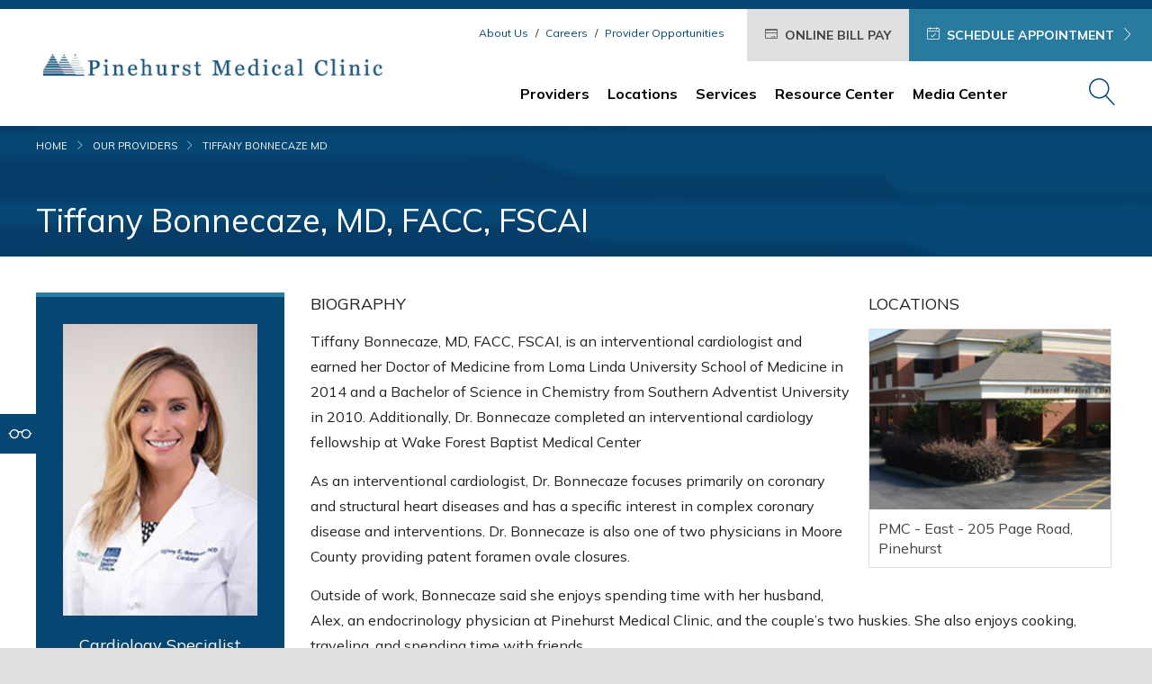

--- FILE ---
content_type: text/html; charset=utf-8
request_url: https://www.pinehurstmedical.com/providers/tiffany-bonnecaze-md
body_size: 6589
content:
<!doctype html>
<html lang="en">
<head>
                <!-- Meta Data -->
        <meta charset="UTF-8">

                    <title>Tiffany Bonnecaze, MD, FACC, FSCAI | Pinehurst Medical Clinic</title>
            <meta name="description" content="Tiffany Bonnecaze, MD is a Cardiology specialist at the PMC East location. Contact her at phone 910-295-9211 or fax 910-235-3428.">
            <!--<link rel="canonical" href="https://www.pinehurstmedical.com/providers/tiffany-bonnecaze-md">-->
                
        <meta name="keywords" content="">
        <meta name="viewport" content="width=device-width, initial-scale=1">
        <meta name="csrf-token" content="AJDf41XrnrcwwmIPgLd5krxCODRyNwL5yXQ3maIp" />
                <meta property="og:site_name" content="Pinehurst Medical Clinic">
                    <meta property="og:title" content="Tiffany Bonnecaze, MD, FACC, FSCAI | Pinehurst Medical Clinic" />
            <meta property="og:url" content="https://www.pinehurstmedical.com/providers/tiffany-bonnecaze-md" />
            <meta property="og:type" content="website" />
            <meta property="og:description" content="Tiffany Bonnecaze, MD is a Cardiology specialist at the PMC East location. Contact her at phone 910-295-9211 or fax 910-235-3428." />
                            <meta property="og:image" content="https://www.pinehurstmedical.com/skins/base/images/structure/logo.png" />
                        <meta name="twitter:card" content="summary" />
            <meta name="twitter:title" content="Tiffany Bonnecaze, MD, FACC, FSCAI | Pinehurst Medical Clinic" />
            <meta name="twitter:description" content="Tiffany Bonnecaze, MD is a Cardiology specialist at the PMC East location. Contact her at phone 910-295-9211 or fax 910-235-3428." />
            <meta name="twitter:url" content="https://www.pinehurstmedical.com/providers/tiffany-bonnecaze-md" />
                            <meta name="twitter:image" content="https://www.pinehurstmedical.com/skins/base/images/structure/logo.png" />
                                <link rel="apple-touch-icon" sizes="180x180" href="/skins/base/images/favicons/apple-touch-icon.png">
            <link rel="icon" type="image/png" sizes="32x32" href="/skins/base/images/favicons/favicon-32x32.png">
            <link rel="icon" type="image/png" sizes="16x16" href="/skins/base/images/favicons/favicon-16x16.png">
            <link rel="manifest" href="/skins/base/images/favicons/site.webmanifest">
            <link rel="mask-icon" href="/skins/base/images/favicons/safari-pinned-tab.svg" color="#5bbad5">
            <link rel="shortcut icon" href="/skins/base/images/favicons/favicon.ico">
            <meta name="msapplication-TileColor" content="#da532c">
            <meta name="msapplication-config" content="/skins/base/images/favicons/browserconfig.xml">
            <meta name="theme-color" content="#ffffff">
            <link rel="preconnect" href="https://fonts.googleapis.com">
            <link rel="preconnect" href="https://fonts.gstatic.com" crossorigin>
            <link href="https://fonts.googleapis.com/css2?family=Mulish:ital,wght@0,400;0,600;0,700;1,400;1,600;1,700&display=swap" rel="stylesheet">
        <link rel="stylesheet" href="/skins/base/css/screen.min.css"/>
                        <script type='application/ld+json'>{"@context":"https:\/\/schema.org","@type":"WebSite","@id":"#website","url":"https:\/\/www.pinehurstmedical.com\/","name":"Pinehurst Medical Clinic","potentialAction":{"@type":"SearchAction","target":"https:\/\/www.pinehurstmedical.com\/?s={search_term_string}","query-input":"required name=search_term_string"}}</script>

<meta name="google-site-verification" content="zZ0J24L-mgAiZY6zOEXF7qeb_Wy5Td5hJwh7n4ezMX0" />
</head>
<body>
    
    <body class="no-page ">
    <div id="accessibility_tools">
        <a class="open-accessibility-tools"><span class="icon-li-glasses2"></span></a>
        <div class="accessibility-links">
            <h5>Accessibility Tools</h5>
            <a id="font-plus" href="/increase-font-size"><span class="icon-li-zoom-in"></span>&nbsp;&nbsp;Text Larger</a>
            <a id="font-minus" href="/decrease-font-size"><span class="icon-li-zoom-out"></span>&nbsp;&nbsp;Text Smaller</a>
            <a href="/contrast/high"><span class="icon-li-contrast"></span>&nbsp;&nbsp;High Contrast</a>
            <a href="/contrast/grayscale"><span class="icon-li-gradient2"></span>&nbsp;&nbsp;Grayscale</a>
            <!--<a href="/disable-animation"><span class="icon-li-timer-crossed"></span>&nbsp;&nbsp;Disable Animation</a>-->
            <a href="/sitemap"><span class="icon-li-site-map"></span>&nbsp;&nbsp;Sitemap</a>
            <a href="/reset-accessibility"><span class="icon-li-undo2"></span>&nbsp;&nbsp;Reset</a>
            <a href="#" class="close-tb"><span class="icon-li-cross"></span>&nbsp;&nbsp;Close Toolbox</a>
        </div>
    </div>
        <div id="wrapper">
                    <div id="header">
                                <div class="msg-bar"></div>
<div class="header-hold">
    <div class="header-left">
        <div id="logo"><a href="/"><img src="/skins/base/images/structure/logo.jpg" alt="Pinehurst Medical Clinic"/></a></div>
    </div>
    <div class="header-right">
        <div class="hr-top">
            <a href="/resources-category/appointments" class="header-btn" onClick="trackEvent('Header Button', 'Schedule an Appointment', 'Click', 'https://www.pinehurstmedical.com/providers/tiffany-bonnecaze-md', '/resources-category/appointments', 'header_btn_appointment');"><span class="btn-icon icon-li-calendar-check"></span>&nbsp;&nbsp;<span>Schedule Appointment</span>&nbsp;&nbsp;<span class="btn-icon icon-li-chevron-right"></span></a>
            <a href="/resources-category/online-payments" class="header-btn light" onClick="trackEvent('Header Button', 'Online Bill Pay', 'Click', 'https://www.pinehurstmedical.com/providers/tiffany-bonnecaze-md', '/resources-category/online-payments', 'header_btn_billpay');"><span class="btn-icon icon-li-credit-card"></span>&nbsp;&nbsp;<span>Online Bill Pay</span></a>
            <div class="header-links"><div class='cms-block'><p>
    <a href="/about-us">About Us</a> / <a href="/about-us/careers">Careers</a> / <a href="/providerrecruitment">Provider Opportunities</a>
</p></div></div>
            <div class="clear"></div>
        </div>
    </div>
    <div class="clear"></div>
    <a href="/resources-category/appointments" target="_blank" class="sticky-btn" onClick="trackEvent('Header Button', 'Schedule an Appointment', 'Click', 'https://www.pinehurstmedical.com/providers/tiffany-bonnecaze-md', '/resources-category/appointments', 'header_btn_appointment');"><span class="btn-icon icon-li-calendar-check"></span>&nbsp;&nbsp;<span>Schedule Appointment</span></a>
    <div class="header-bottom">
        <a href="/" class="mobile-logo"><img src="/skins/base/images/structure/logo-mobile.jpg" alt="Pinehurst Medical Clinic"/></a>
        <a class="mobile-menu">
            <span class="mline"></span>
            <span class="mline"></span>
            <span class="mline"></span>
        </a>
        <a class="search-icon"><span class="icon-li-magnifier"></span></a>
        <div id="navigation">
            <div class="nav-hold">
    <ul id="nav-menu">
        <li class="mclose"><a><span class="icon-li-cross"></span></a></li>
        <li class="level_1"><a class="l1-link" href="/our-providers">Providers</a></li><li class="level_1"><a class="l1-link" href="/our-locations">Locations</a><div class="subnav"><ul><li class="level_2"><a href="/locations/firsthealth-outpatient-cancer-center">FirstHealth Outpatient Cancer Center - 135 Page Road North, Pinehurst</a></li><li class="level_2"><a href="/locations/pmc--45-aviemore-drive-pinehurst">PMC - 45 Aviemore Drive, Pinehurst</a></li><li class="level_2"><a href="/locations/pmc-90-memorial-drive-pinehurst">PMC - 90 Memorial Drive, Pinehurst</a></li><li class="level_2"><a href="/locations/carthage-street">PMC - Carthage Street - 555 Carthage Street, Sanford</a></li><li class="level_2"><a href="/locations/dennis-drive">PMC - Dennis Drive - 110 Dennis Drive, Sanford</a></li><li class="level_2"><a href="/locations/pinehurst-medical-east">PMC - East - 205 Page Road, Pinehurst</a></li><li class="level_2"><a href="/locations/fields-drive">PMC - Fields Drive - 110 Fields Drive, Sanford</a></li><li class="level_2"><a href="/locations/pmc-at-greenway-court">PMC - Greenway Court - 1411 - 1413 Greenway Court, Sanford</a></li></ul><ul><li class="level_2"><a href="/locations/heather-glen">PMC - Heather Glen - 15 Regional Drive, Pinehurst</a></li><li class="level_2"><a href="/locations/pinehurst-medical-clinic--morganton-park">PMC - Morganton Park - 200 Pavilion Way, Southern Pines</a></li><li class="level_2"><a href="/locations/pinehurst-medical-clinic-primary-care-north">PMC - North - 8 Regional Circle, Pinehurst</a></li><li class="level_2"><a href="/locations/sleep-disorders-center">PMC - Sleep Disorder Center - 245 Page Road, Pinehurst</a></li><li class="level_2"><a href="/locations/pinehurst-medical-west">PMC - West - 4204 - 4208 Murdocksville Road, West End</a></li><li class="level_2"><a href="/1816-doctors-drive">PMC – Doctors Drive – 1816 Doctors Drive, Sanford, NC</a></li><li class="level_2"><a href="/doctors-drive">PMC – Doctors Drive – 1818 Doctors Drive, Sanford, NC</a></li><li class="level_2"><a href="/locations/pinehurst-medical-clinic-gastroenterology--pittsboro">PMC Gastroenterology - Pittsboro - 40 Ramseur Road, Suite 102</a></li></ul></div></li><li class="level_1"><a class="l1-link" href="/our-services">Services</a><div class="subnav"><ul><li class="level_2"><a href="/our-services/pinehurst-medical-cardiology-treatments">Cardiology</a></li><li class="level_2"><a href="/our-services/dermatology-cosmetic">Dermatology - Cosmetic</a></li><li class="level_2"><a href="/our-services/dermatology-medical">Dermatology - Medical</a></li><li class="level_2"><a href="/our-services/pinehurst-medical-clinic-electrophysiology-services">Electrophysiology</a></li><li class="level_2"><a href="/our-services/pinehurst-medical-endocrinology-services">Endocrinology</a></li><li class="level_2"><a href="/our-services/gastroenterology--endoscopy">Gastroenterology & Endoscopy</a></li><li class="level_2"><a href="/our-services/hematology-and-oncology">Hematology & Oncology</a></li><li class="level_2"><a href="/our-services/imaging">Imaging</a></li><li class="level_2"><a href="/our-services/infusion">Infusion</a></li><li class="level_2"><a href="/our-services/insomnia">Insomnia</a></li><li class="level_2"><a href="/our-services/lab-services">Lab Services</a></li><li class="level_2"><a href="/our-services/mammogram-services">3D Mammography Screenings</a></li><li class="level_2"><a href="/our-services/medical-weight-management">Medical Weight Management</a></li><li class="level_2"><a href="/our-services/pediatric-care">Pediatric Care</a></li><li class="level_2"><a href="/our-services/primary-care">Primary Care</a></li><li class="level_2"><a href="/our-services/pinehurst-medical-pulmonology-treatments">Pulmonology</a></li><li class="level_2"><a href="/our-services/rheumatology">Rheumatology</a></li><li class="level_2"><a href="/our-services/sleep-medicine">Sleep Medicine</a></li><li class="level_2"><a href="/our-services/pmc-pharmacy">Pharmacy</a></li><li class="level_2"><a href="/our-services/virtual-visits">Virtual Visits</a></li><li class="level_2"><a href="/our-services/walkin-clinics">Walk-In Clinics</a></li><li class="level_2"><a href="/our-services/wellness-clinic">Wellness Department</a></li><li class="level_2"><a href="/acc-program">PMC Acute Care Coordination (ACC) Program</a></li></ul></div></li><li class="level_1"><a class="l1-link" href="/resource-center">Resource Center</a><div class="subnav"><ul><li class="level_2"><a href="/resources-category/PMC-delaysandclosures">PMC Delays / Closures</a></li><li class="level_2"><a href="/resources-category/contagious-respiratory-virus-information">Contagious Respiratory Virus Information</a></li><li class="level_2"><a href="/resources-category/appointments">Appointments</a></li><li class="level_2"><a href="/resources-category/patient-portal-">Patient Portal</a></li><li class="level_2"><a href="/resources-category/online-payments">Payments</a></li><li class="level_2"><a href="/resources-category/insurance">Insurance</a></li><li class="level_2"><a href="/resources-category/patient-forms">Patient Forms</a></li><li class="level_2"><a href="/resources-category/pmc-pharmacy">PMC Pharmacy</a></li><li class="level_2"><a href="/resources-category/health-links">Health Links</a></li><li class="level_2"><a href="/resources-category/legal-disclosures">Legal Disclosures</a></li><li class="level_2"><a href="/resources-category/patient-experience">Patient Experience</a></li><li class="level_2"><a href="/resources-category/pediatric-resources">Pediatric Care Resources</a></li><li class="level_2"><a href="/resources-category/senior-health-connect">Senior Health Connect</a></li><li class="level_2"><a href="/resources-category/humana-">Humana</a></li></ul></div></li><li class="level_1"><a class="l1-link" href="/media-center">Media Center</a><div class="subnav"><ul><li class="level_2"><a href="/media-center">All Media</a></li><li class="level_2"><a href="/media-category/news">News</a></li><li class="level_2"><a href="/media-category/blog">Blog</a></li><li class="level_2"><a href="/media-category/medical-minute">Medical Minute</a></li></ul></div></li>
    </ul>
</div>
            <div class="clear"></div>
        </div>
        <div class="clear"></div>
    </div>
    <div class="clear"></div>
</div>
<div class="search">
    <div class="container">
        <form method="POST" action="https://www.pinehurstmedical.com/search" accept-charset="UTF-8" id="searchForm"><input name="_token" type="hidden" value="AJDf41XrnrcwwmIPgLd5krxCODRyNwL5yXQ3maIp">
        <input class="search-field" id="searchTime" autocomplete="off" name="terms" type="text" value="">
        <label>Search Keywords</label>
        </form>
    </div>
</div>
            </div>
                <!-- Main Layout -->
                <div id="content">
            <div class="page-banner">
        <div class="container">
            <div class="breadcrumbs"><!-- breadcrumbs -->
<a href="/">Home</a> <span class="arrow icon-li-chevron-right"></span> <a href="/our-providers">Our Providers</a> <span class="arrow icon-li-chevron-right"></span>  <span class="current">Tiffany Bonnecaze Md</span></div>
            <h1>Tiffany Bonnecaze, MD, FACC, FSCAI</h1>
            <div class="clear"></div>
        </div>
    </div>
    <div class="content-hold">
        <div class="container">
            <div class="content-left">
                <div class="phys-left-box">
                    <div class="phys-main-img"><img src="/imagecache/compLarge/tiffany-bonnecaze.jpg" alt=""></div>
                                                                                                        <div class="phys-spec">Cardiology Specialist</div>
                                                                                                                                        <div class="lmi-item">
                            <span class="lmi-text">
                                <p>Phone: 910.295.9211<br>Fax: 910.235.3428</p>
                            </span>
                        </div>
                                                                <div class="first-health">
                            <div class='cms-block'><p>Providing patient services under agreement with <strong>FirstHealth</strong></p></div>
                        </div>
                                    </div>
                            </div>
            <div class="content-right">
                                    <div class="lphys locations-list">
                        <h4 style="padding: 0 5px 10px; text-transform: uppercase;">Locations</h4>
                        <div class="loc-hold">
                                <a class="loc" href="/locations/pinehurst-medical-east">
                                    <div class="loc-img" style="background: url('/imagecache/compReg/pine-east.jpg') center no-repeat; background-size: cover;"></div>
                                    <div class="loc-title">
                                        <div>PMC - East - 205 Page Road, Pinehurst</div>
                                        <div class="loc-btn">
                                            <span class="btn ilb">View Information</span>
                                        </div>
                                    </div>
                                </a>
                            </div>                    </div>
                                                    <div class="wysiwyg" style="padding: 0 5px;">
                        <h4 style="text-transform: uppercase;">Biography</h4>
                        <p>Tiffany Bonnecaze, MD, FACC, FSCAI, is an interventional cardiologist and earned her Doctor of Medicine from Loma Linda University School of Medicine in 2014 and a Bachelor of Science in Chemistry from Southern Adventist University in 2010. Additionally, Dr. Bonnecaze completed an interventional cardiology fellowship at Wake Forest Baptist Medical Center</p>
<p>As an interventional cardiologist, Dr. Bonnecaze focuses primarily on coronary and structural heart diseases and has a specific interest in complex coronary disease and interventions.&nbsp;Dr. Bonnecaze is also one of two physicians in Moore County providing patent foramen ovale closures.</p>
<p>Outside of work, Bonnecaze said she enjoys spending time with her husband, Alex, an endocrinology physician at Pinehurst Medical Clinic, and the couple’s two huskies. She also enjoys cooking, traveling, and spending time with friends.</p>
                    </div>
                    <hr>
                                                    <div class="wysiwyg" style="padding: 10px 5px 0;">
                        <h4 style="text-transform: uppercase;">Education</h4>
                        <p>Loma Linda University School of Medicine, Loma Linda, CA</p>
<p>-Doctor of Medicine</p>
<p>Wake Forest Baptist Medical Center</p>
<p>-Cardiology Fellowship</p>
<p>Wake Forest Baptist Medical Center</p>
<p>-Interventional Cardiology Fellowship</p>
<p>Wake Forest Baptist Medical Center</p>
<p>-Internal Medicine Residency</p>
<p>Southern Adventist University,&nbsp;Collegedale, TN</p>
<p>-Bachelor of Science in Chemistry, Emphasis in&nbsp;Biochemistry</p>
                    </div>
                    <hr>
                                                                                                                    <hr>
                                                <h4 style="padding: 10px 5px; text-transform: uppercase;">Related Media</h4>
                        <div class="rel-media-list">
                            <div class="relm-hold">
                                <a class="relm" href="/media/pinehurst-medical-clinic-physicians-recognized-as-north-carolina-top-doctors" target="_self">
                                    <div class="date-box">
                                        <div class="month">Mar</div>
                                        <div class="day">04</div>
                                    </div>
                                    <div class="relm-img" style="background: url('') center no-repeat; background-size: cover;"></div>
                                    <div class="relm-title">
                                        <div>Pinehurst Medical Clinic physicians recognized as North Carolina Top Doctors</div>
                                        <div class="relm-btn">
                                            <span class="btn ilb">Read More</span>
                                        </div>
                                    </div>
                                </a>
                            </div><div class="relm-hold">
                                <a class="relm" href="http://bit.ly/3wLIGVf" target="_blank">
                                    <div class="date-box">
                                        <div class="month">Feb</div>
                                        <div class="day">01</div>
                                    </div>
                                    <div class="relm-img" style="background: url('/imagecache/compReg/monthly_medical_minute_pmc_2-2_12.png') center no-repeat; background-size: cover;"></div>
                                    <div class="relm-title">
                                        <div>Medical Minute on STAR 102.5 - February 2023</div>
                                        <div class="relm-btn">
                                            <span class="btn ilb">View Article</span>
                                        </div>
                                    </div>
                                </a>
                            </div><div class="relm-hold">
                                <a class="relm" href="/media/is-it-time-to-close-your-pfo-" target="_self">
                                    <div class="date-box">
                                        <div class="month">Aug</div>
                                        <div class="day">12</div>
                                    </div>
                                    <div class="relm-img" style="background: url('/imagecache/compReg/pfo.jpeg') center no-repeat; background-size: cover;"></div>
                                    <div class="relm-title">
                                        <div>Is it time to close your PFO?</div>
                                        <div class="relm-btn">
                                            <span class="btn ilb">Read More</span>
                                        </div>
                                    </div>
                                </a>
                            </div>                        </div>
                            </div>
            <div class="clear"></div>
        </div>
    </div>
        <div class="clear"></div>
                <div class="clear"></div>
            </div>
        <!-- /End Main Layout -->
                    <div id="footer">
                <div class="footer-hold">
    <div class="container">
        <div class="row no_margin">
            <div class="col third">
                <div class="footer-left">
                    <img class="footer-logo" src="/storage/wysiwyg/blue_pmc.png" alt="Pinehurst Medical Clinic"/>
                    <div class="contact-info">
                        <div class='cms-block'><p><strong>Pinehurst Medical Clinic</strong><br>205 Page Road<br>Pinehurst, NC 28374
<br>Phone: <a href="tel:910-295-5511">910-295-5511</a></p></div>
                        <div class="social">
    <ul>
        <li><a href="https://www.facebook.com/pinehurstmedicalclinic/" class="facebook" rel="noopener" target="_blank"><img src="/skins/base/images/social/facebook.svg" alt="facebook" /></a><li><a href="https://www.linkedin.com/company/pinehurst-medical-clinic" class="linkedin" rel="noopener" target="_blank"><img src="/skins/base/images/social/linkedin.svg" alt="linkedin" /></a><li><a href="https://www.instagram.com/pinehurstmedicalclinic/" class="instagram" rel="noopener" target="_blank"><img src="/skins/base/images/social/instagram.svg" alt="instagram" /></a>
    </ul>
</div>
                        <div class="clear"></div>
                    </div>
                    <div class="clear"></div>
                </div>
            </div>
            <div class="col third_2 split">
                <div class="footer-right">
                    <div class="footer-btn-hold">
                        <a href="/resources-category/appointments" class="footer-btn" onClick="trackEvent('Footer Button', 'Make an Appointment', 'Click', 'https://www.pinehurstmedical.com/providers/tiffany-bonnecaze-md', '/resources-category/appointments', 'footer_btn_appointment');"><span class="btn-icon icon-li-calendar-check"></span>&nbsp;&nbsp;<span>Schedule Appointment</span>&nbsp;&nbsp;<span class="btn-icon arrow icon-li-chevron-right"></span></a>
                        <a href="https://www.paymydoctor.com/" target="_blank" class="footer-btn light" onClick="trackEvent('Footer Button', 'Online Bill Pay', 'Click', 'https://www.pinehurstmedical.com/providers/tiffany-bonnecaze-md', 'https://www.paymydoctor.com/', 'footer_btn_billpay');"><span class="btn-icon icon-li-credit-card"></span>&nbsp;&nbsp;<span>Online Bill Pay</span>&nbsp;&nbsp;<span class="btn-icon arrow icon-li-chevron-right"></span></a>
                        <a href="#" class="open-accessibility-tools footer-btn dark"><span class="btn-icon icon-li-glasses2"></span>&nbsp;&nbsp;<span>Accessibility Tools</span>&nbsp;&nbsp;<span class="btn-icon arrow icon-li-chevron-right"></span></a>
                    </div>
                    <div class="footer-links"><div class='cms-block'><ul>
    <li><a href="/our-services">Our Services</a></li>
    <li><a href="/our-locations">Our Locations</a></li>
    <li><a href="/our-providers">Our Providers</a></li>
    <li><a href="/resource-center">Resource Center</a></li>
    <li><a href="/media-center">Media Center</a></li>
</ul>
<ul>
    <li><a href="/about-us">About Us</a></li>
    <li><a href="/contact-mail">Contact Us</a></li>
    <li><a href="/about-us/careers">Careers</a></li>
    <li><a href="https://pinehurstmedical.followmyhealth.com/Login/#/Index" target="_blank">Patient Portal</a></li>
    <li><a href="/resources-category/online-payments" target="_blank">Online Bill Pay</a></li>
</ul>
<ul>
    <li><a href="/resources/hipaa">HIPAA</a></li>
    <li><a href="/ACO">Accountable Care Network</a></li>
    <li><a href="/resources-category/legal-disclosures">Legal Disclosures</a></li>
    <li><a href="/resources/privacy-policy">Privacy Policy</a></li>
    <li><a href="/sitemap">Sitemap</a></li>
</ul></div></div>
                    <div id="copyright">
                            &copy; 2026 Pinehurst Medical Clinic, All Rights Reserved.
                                                </div>
                </div>
            </div>
            <div class="clear"></div>
        </div>
        <div class="clear"></div>
    </div>
</div>            </div>
            </div>
                <script src="/skins/base/js/jquery.js"></script>
        <script src="/skins/base/js/custom.min.js" ></script>
        
                
        <script>
        $(function(){
            var startit = $('#header').height();
            var tostick = $('#header');
            var inst = $(this).scrollTop();
            if (inst > startit) {
                if(!tostick.hasClass('sticky')){
                    tostick.addClass('sticky');
                    $('.sticky-banner').addClass('sticky');
                    $('#wrapper').css({margin: startit+"px 0 0"});
                }
            } else {
                if(tostick.hasClass('sticky')){
                    tostick.removeClass('sticky');
                    $('.sticky-banner').removeClass('sticky');
                    $('#wrapper').css({margin: "0"});
                }
            }
            $(window).scroll(function () {
                var st = $(this).scrollTop();
                if (st > startit) {
                    if(!tostick.hasClass('sticky')){
                        tostick.addClass('sticky');
                        tostick.css({top:"-120px"});
                        tostick.stop(true, true).animate({top:"0px"}, 600);
                        $('.sticky-banner').addClass('sticky');
                        $('#wrapper').css({margin: startit+"px 0 0"});
                    }
                } else {
                    if(tostick.hasClass('sticky')){
                        tostick.stop(true, true).removeClass('sticky');
                        tostick.css({top:"0px"});
                        $('.sticky-banner').removeClass('sticky');
                        $('#wrapper').css({margin: "0"});
                    }
                }
            });
        });
        $('.search-icon').click(function(e){
            e.preventDefault();
            $('.search').stop(true, true).slideToggle();
            $(this).toggleClass('close');
            if($(this).hasClass('close')){
                $('.search-field').focus();
            }
        });

        $('.mobile-menu').click(function(){
            $('#navigation').toggleClass('open');
        });

        $('.mclose').click(function(){
            $('#navigation').removeClass('open');
        });
    </script>
    <div id="edreamz-overlays">
    <style>
        .edz-ov-mask{display:none; z-index:9999; position: fixed; top:0; left:0; width: 100%; height: 100%; background:#000; background: rgba(0,0,0,0.85); box-sizing:border-box; -moz-box-sizing:border-box; -webkit-box-sizing:border-box;}
        .edz-ov-body{max-width:94%; padding: 15px; box-sizing:border-box; -moz-box-sizing:border-box; -webkit-box-sizing:border-box; position: absolute; top: 50%; left: 50%;
            -ms-transform: translate(-50%,-50%);
            -webkit-transform: translate(-50%,-50%);
            -moz-transform: translate(-50%,-50%);
            -o-transform: translate(-50%,-50%);
            transform: translate(-50%,-50%);
        }
        .edz-ov-body a{cursor: pointer;}
    </style>
                                                                                                <script>
        function edz_ov_setCookie(cname, cvalue, exdays) {
            var d = new Date();
            d.setTime(d.getTime() + (exdays*24*60*60*1000));
            var expires = "expires="+d.toUTCString();
            document.cookie = cname + "=" + cvalue + "; " + expires+"; path=/";
        }
        function edz_ov_getCookie(cname) {
            var name = cname + "=";
            var ca = document.cookie.split(';');
            for(var i=0; i<ca.length; i++) {
                var c = ca[i];
                while (c.charAt(0)==' ') c = c.substring(1);
                if (c.indexOf(name) == 0) return parseInt(c.substring(name.length,c.length));
            }
            return "";
        }
        function edz_ov_setViewTacking(camp_id, over_id){
            $.get("/edz-ov-track-view/"+camp_id+"/"+over_id);
        }
        function edz_ov_setConversionTacking(camp_id, over_id){
            $.get("/edz-ov-track-conversion/"+camp_id+"/"+over_id);
        }
    </script>
</div></body>
</html>

--- FILE ---
content_type: text/css
request_url: https://www.pinehurstmedical.com/skins/base/css/screen.min.css
body_size: 10301
content:
@charset "utf-8";@import "reset.css";@import "global.min.css";@import "/admin/js/redactor4/frontend.css";@import "/admin/css/linearicons.css";body{font:16px/1.8em"Mulish",Arial,Helvetica,sans-serif;color:#212121;background:#e0e0e0}a{color:#064673;transition:color 180ms linear,background 180ms linear,opacity 180ms linear;-webkit-transition:color 180ms linear,background 180ms linear,opacity 180ms linear;-moz-transition:color 180ms linear,background 180ms linear,opacity 180ms linear}a:hover{text-decoration:none;color:#0d6186}a:focus{text-decoration:none;color:#0d6186}h1,h2,h3,h4,h5{font:36px/1.4em"Mulish",Arial,Helvetica,sans-serif;padding-bottom:15px}h2,h3,h4,h5{font:30px/1.4em"Mulish",Arial,Helvetica,sans-serif}h3,h4,h5{font:24px/1.4em"Mulish",Arial,Helvetica,sans-serif}h4,h5{font:18px/1.4em"Mulish",Arial,Helvetica,sans-serif}h5{font:16px/1.4em"Mulish",Arial,Helvetica,sans-serif}#wrapper{overflow:hidden}#content,#footer,#header{position:relative;display:block;clear:both}#marketing{display:block;clear:both}.container,.container-small{max-width:1600px;margin:0 auto;padding:0 40px;position:relative;box-sizing:border-box;-moz-box-sizing:border-box;-webkit-box-sizing:border-box}.container-small{max-width:1280px}.squeeze{max-width:980px;margin:0 auto}.rel{position:relative}.abs{position:absolute}.h100,.w100{width:100%}.ilb{display:inline-block}.ilb-50-left,.ilb-50-right{display:inline-block;vertical-align:middle;width:50%;box-sizing:border-box;-moz-box-sizing:border-box;-webkit-box-sizing:border-box}.ilb-50-left{padding-right:30px}.ilb-50-right{padding-left:30px}.img-left,.img-right{max-width:50%;float:left;margin:0 15px 10px 0;display:block}.img-right{float:right;margin:0 0 10px 15px}.rounded{border-radius:10px;overflow:hidden}.alert,.alert-success{color:#fff;padding:8px 12px;margin:10px 0;border-radius:4px}.alert{background:#d70505;clear:both}.alert-success{background:#3e8f3e}button,input.btn{border:0}.btn{font-weight:700;font-size:14px;line-height:1em;color:#fff;cursor:pointer;text-decoration:none;display:block;padding:12px 18px;text-align:center;text-transform:uppercase;background:#287b9f}#signup .field-hold button:hover,.btn:hover{color:#fff;background:#0d6186}#signup .field-hold button:focus,.btn:focus{color:#fff;background:#0d6186}#navigation ul li.level_1 a:hover,.btn.dark{color:#fff;background:#064673}.btn.dark:hover{color:#fff;background:#05385c}.btn.dark:focus{color:#fff;background:#05385c}.btn.light{color:#424242;background:#e0e0e0}#header .header-right .header-btn.light:hover,.btn.light:hover{color:#424242;background:#d2d2d2}#header .header-right .header-btn.light:focus,.btn.light:focus{color:#424242;background:#d2d2d2}.btn.ilb{display:inline-block}.btn.lg{padding:15px 20px}.btn.cont-right{float:right;margin:0 0 10px 15px}.row{clear:both}.row .col{margin-left:2%;float:left;margin-bottom:20px}.row .col:first-child{margin-left:0}.row .col.split_int{margin-left:0;clear:both}.row .full{width:100%}.row .half{width:49%}.row .third{width:32%}.row .third_2{width:66%}.row .fourth{width:23.5%}.row .fourth_2{width:49%}.row .fourth_3{width:74.5%}.row .fifth{width:18.4%}.row .fifth_2{width:38.8%}.row .fifth_3{width:59.2%}.row .fifth_4{width:79.6%}.row .sixth{width:15%}.row .sixth_2{width:32%}.row .sixth_3{width:49%}.row .sixth_4{width:66%}.row .sixth_5{width:83%}.row.no_margin .col{margin-left:0;margin-bottom:0}.row.no_margin .full{width:100%}.row.no_margin .half{width:50%}.row.no_margin .third{width:33.33%}.row.no_margin .third_2{width:66.66%}.row.no_margin .fourth{width:25%}.row.no_margin .fourth_2{width:50%}.row.no_margin .fourth_3{width:75%}.row.no_margin .fifth{width:20%}.row.no_margin .fifth_2{width:40%}.row.no_margin .fifth_3{width:60%}.row.no_margin .fifth_4{width:80%}.row.no_margin .sixth{width:16.66%}.row.no_margin .sixth_2{width:33.33%}.row.no_margin .sixth_3{width:50%}.row.no_margin .sixth_4{width:66.66%}.row.no_margin .sixth_5{width:83.33%}.wysiwyg table{border-collapse:collapse;max-width:100%;width:100%}.wysiwyg table caption{text-transform:uppercase;padding:0;color:rgba(0,0,0,.5);font-size:11px}.wysiwyg table td,.wysiwyg table th{border:1px solid #eee;padding:16px 16px 15px}.wysiwyg table tfoot td,.wysiwyg table tfoot th{color:rgba(0,0,0,.5)}.pgn-right{padding-top:10px;float:right}.pagination{list-style:none;padding:0;display:inline;font-family:"Saira Condensed",sans-serif;font-size:16px;line-height:1em}.pagination li{display:inline-block;vertical-align:middle}.pagination li .next,.pagination li .prev{background:#287b9f;color:#fff;padding:7px 6px 5px;font-size:18px;line-height:1em;margin:0 10px}#header.sticky .header-bottom #navigation,.pagination li .next{margin-right:0}.pagination li .next:hover,.pagination li .prev:hover{background:#0d6186;color:#fff}.pagination li .next:focus,.pagination li .prev:focus{background:#0d6186;color:#fff}.pagination li.disabled a{cursor:default;color:#ccc!important;background:#fff!important}.page-form .row{margin-bottom:20px}fieldset{padding:10px}input[type=email],input[type=file],input[type=password],input[type=text],select,textarea{border:1px solid #aaa;width:100%;box-sizing:border-box;-moz-box-sizing:border-box;-webkit-box-sizing:border-box}input[type=email],input[type=password],input[type=text],select{height:34px;padding:0 5px;color:#666;font-size:14px}input[type=file],textarea{padding:6px}select{padding-right:0}textarea{height:80px;padding:8px 5px;color:#666;font-size:14px}label{padding-bottom:5px;font-size:15px;line-height:24px}.helper{padding:5px 0 0 5px;font-size:11px;color:#999}.standard-box{padding:30px;background:#eee}.video-max{max-height:450px;overflow:hidden;margin-bottom:20px}.video-container{position:relative;padding-bottom:56.25%;height:0;overflow:hidden;max-width:800px}.video-container embed,.video-container iframe,.video-container object,.video-container video{position:absolute;top:0;left:0;width:100%;height:100%;max-height:450px}#header{z-index:10}#header .msg-bar{background:#064673;color:#fff;font-size:14px;line-height:1.4em;text-align:center;padding:5px 10px;position:relative;z-index:2}#header .header-right .header-links p,#header .msg-bar p{padding:0}#header .header-hold{position:relative;z-index:2;background:#fff}#header .header-left{float:left;position:absolute;top:50%;left:40px;-ms-transform:translate(0,-50%);-webkit-transform:translate(0,-50%);-moz-transform:translate(0,-50%);-o-transform:translate(0,-50%);transform:translate(0,-50%)}#header #logo img{display:block;height:55px}#header .header-right{float:right}#header .header-right .header-btn{float:right;font-size:14px;background:#287b9f;color:#fff;padding:15px 20px;font-weight:700;text-transform:uppercase}#header .header-right .header-btn:hover{background:#0d6186}#header .header-right .header-btn:focus{background:#0d6186}#header .header-right .header-btn.light{color:#424242;background:#e0e0e0}#header .header-right .header-links{float:right;font-size:12px;line-height:1.4em;padding:19px 20px 17px 0}#header .header-right .header-links a{padding:0 5px}#header .header-bottom{display:block;padding:15px 40px}#header .header-bottom .mobile-logo{width:60px;position:absolute;top:50%;left:20px;display:none;-ms-transform:translate(0,-50%);-webkit-transform:translate(0,-50%);-moz-transform:translate(0,-50%);-o-transform:translate(0,-50%);transform:translate(0,-50%)}#header .header-bottom .calendar-icon,#header .header-bottom .mobile-menu,#header .header-bottom .search-icon{float:right}#header .header-bottom #navigation{float:right;margin-right:60px}#header .search-icon{width:30px;height:30px;margin:5px 0 5px 20px;display:inline-block;font-size:30px;line-height:1em;vertical-align:middle;cursor:pointer}#header .search-icon.close .icon-li-magnifier:before{content:""}#header .search{padding:15px 0;position:absolute;z-index:2;top:100%;left:0;width:100%;background:#eee;color:#999;display:none;-webkit-box-shadow:1px 2px 2px 0 rgba(0,0,0,.2);-moz-box-shadow:1px 2px 2px 0 rgba(0,0,0,.2);box-shadow:1px 2px 2px 0 rgba(0,0,0,.2)}#header .search .search-field{border:0;border-bottom:solid 2px #bbb;color:#424242;background:#f5f5f5;padding:10px 0;margin-bottom:10px;height:50px;line-height:50px;font-size:26px;font-weight:400;width:100%;box-sizing:border-box;-moz-box-sizing:border-box;-webkit-box-sizing:border-box}#header .search .search-field:focus{outline:0}#header .search .container,#header.small .search .container{height:auto}#header .search label{font-size:14px;line-height:1em;font-weight:400}#header .mobile-menu,#header .open-accessibility-tools{width:30px;vertical-align:middle;cursor:pointer;display:none}#header .open-accessibility-tools{height:30px;margin:5px 0 5px 20px;font-size:30px;line-height:1em;float:right}#header .mobile-menu{height:40px;margin:0 0 0 20px}#header .mobile-menu .mline{background:#064673;width:30px;height:4px;margin:6px auto;display:block;transition:background 180ms linear;-webkit-transition:background 180ms linear;-moz-transition:background 180ms linear}#header .mobile-menu:hover .mline{background:#05385c}#header .mobile-menu:focus .mline{background:#05385c}#header .sticky-btn{display:none;float:right;font-size:14px;background:#287b9f;color:#fff;padding:21px 20px;font-weight:700;text-transform:uppercase}#header.sticky{position:fixed;top:0;left:0;width:100%}#header.sticky .header-hold{background:#eee}#header.sticky #marketing,#header.sticky .header-left,#header.sticky .header-right,#header.sticky .msg-bar{display:none}#header.sticky .header-bottom{float:right;padding-right:20px}#header.sticky .calendar-icon{display:inline-block}#header.sticky .header-bottom .mobile-logo,#header.sticky .sticky-btn{display:block}#header.careers-head #logo img{display:block;width:auto;height:55px}#header.careers-head .header-hold{padding:20px 0}#header.careers-head .header-left{background:#fff;position:static;-ms-transform:translate(0,0);-webkit-transform:translate(0,0);-moz-transform:translate(0,0);-o-transform:translate(0,0);transform:translate(0,0)}#header.careers-head .mobile-logo,#header.careers-head.sticky #logo,#navigation .mclose{display:none}#header.careers-head .mobile-logo img{width:auto;height:55px}#header.careers-head .btn{display:block;float:right;border-radius:4px;padding:15px 30px;margin-top:5px}#header.careers-head.sticky .header-hold{padding:10px 0}#header.careers-head.sticky .header-left,#navigation ul li.level_1:hover .subnav{display:block}#header.careers-head.sticky .mobile-logo{display:block!important}#navigation{z-index:999}#home_menu ul,#navigation ul{padding:0;margin:0;list-style:none}#navigation ul li.level_1{display:block;float:left}#navigation ul li.level_1 a{padding:9px 15px;font-size:16px;font-weight:700;line-height:1.4em;color:#000;display:block}#navigation ul li.level_1 a:focus{color:#fff;background:#064673}#navigation ul li.level_1:focus .subnav{display:block}#navigation ul li.level_1 .subnav{display:none;position:absolute;min-width:240px;background:#eee;border:1px solid #e0e0e0;border-top:4px solid #287b9f}#navigation ul li.level_1 .subnav.active,.page-banner.image-bg .darken{display:block}#navigation ul li.level_1 .subnav li a{display:block;padding:9px 15px;font-size:14px;font-weight:400;text-decoration:none;line-height:1.4em;color:#424242;position:relative}#navigation ul li.level_1 .subnav li a:hover{background:#e0e0e0;color:#212121}#navigation ul li.level_1 .subnav li a:focus{background:#e0e0e0;color:#212121}#navigation ul li.level_1 .subnav li.level_3 a{font-size:11px}#navigation ul li.level_1 .subnav ul{display:inline-block;vertical-align:top;min-width:240px;max-width:284px}#homeimg,#homevid video{width:100vw;height:100vh;position:fixed;top:0;left:0}#homevid video{object-fit:cover}#marketing{margin:0;height:100vh;width:100%;position:relative;z-index:1}#marketing .main-logo{position:absolute;top:30px;left:60px;width:120px;display:block;z-index:10}#marketing .mobile-menu{width:30px;height:40px;position:absolute;top:30px;right:60px;z-index:10;vertical-align:middle;cursor:pointer;display:none}#marketing .mobile-menu .mline{background:#fff;width:30px;height:4px;margin:6px auto;display:block;transition:background 180ms linear;-webkit-transition:background 180ms linear;-moz-transition:background 180ms linear}#marketing .mobile-menu:hover .mline{background:#fff}#marketing .mobile-menu:focus .mline{background:#fff}#marketing .panel-image{height:100vh;position:relative}#marketing .container{height:100%}#marketing .mcaption{padding:30px;background:rgba(255,255,255,.65);color:#424242;font-size:28px;line-height:1.6em;position:absolute;top:50%;right:60px;max-width:50%;box-sizing:border-box;-moz-box-sizing:border-box;-webkit-box-sizing:border-box;-ms-transform:translate(0,-50%);-webkit-transform:translate(0,-50%);-moz-transform:translate(0,-50%);-o-transform:translate(0,-50%);transform:translate(0,-50%)}#marketing .mcaption .btn{display:inline-block}#marketing .scroll-icon{font-size:72px;line-height:1em;color:#fff;position:absolute;display:block;z-index:10;bottom:100px;left:50%;text-shadow:2px 2px 4px #999;cursor:pointer;-ms-transform:translate(-50%,0);-webkit-transform:translate(-50%,0);-moz-transform:translate(-50%,0);-o-transform:translate(-50%,0);transform:translate(-50%,0);transition:padding 180ms linear;-webkit-transition:padding 180ms linear;-moz-transition:padding 180ms linear}#marketing .scroll-icon:hover{color:#fff;padding-bottom:20px}#marketing .scroll-icon:focus{color:#fff;padding-bottom:20px}#inset_marketing{padding:0 0 30px}#inset_marketing .panel-image,.scroll-banners .panel-image{position:relative}#inset_marketing .mcaption{position:absolute;top:50%;left:50%;max-width:90%;text-align:center;padding:30px;font-size:32px;line-height:1.6em;background:rgba(255,255,255,.65);box-sizing:border-box;-moz-box-sizing:border-box;-webkit-box-sizing:border-box;-webkit-transform:translate(-50%,-50%);-moz-transform:translate(-50%,-50%);-o-transform:translate(-50%,-50%);transform:translate(-50%,-50%)}#home_menu ul li,#inset_marketing .mcaption .btn{display:inline-block}#inset_marketing .flex-control-nav{position:static;padding-top:15px}#inset_marketing .flex-control-paging li a{background:0 0;border:2px solid #064673;box-shadow:none;width:14px;height:14px}#inset_marketing .flex-control-paging li a:hover,.scroll-banners .flex-control-paging li a:hover{background:#287b9f;border:2px solid #287b9f}#inset_marketing .flex-control-paging li a:focus,.scroll-banners .flex-control-paging li a:focus{background:#287b9f;border:2px solid #287b9f}#inset_marketing .flex-control-paging li a.flex-active{background:#064673;border:2px solid #064673}#home_menu{display:block;width:100%;background:#fff;position:absolute;left:0;bottom:0;padding:10px;text-align:center;z-index:11;box-sizing:border-box;-moz-box-sizing:border-box;-webkit-box-sizing:border-box;opacity:1;transition:opacity 180ms linear;-webkit-transition:opacity 180ms linear;-moz-transition:opacity 180ms linear}#home_menu.removed{opacity:0;z-index:0}#home_menu ul li a{padding:9px 15px;font-size:16px;font-weight:700;line-height:1.4em;color:#000;display:block;text-transform:uppercase}#home_menu ul li a:hover{color:#fff;background:#064673}#home_menu ul li a:focus{color:#fff;background:#064673}.scroll-banners{position:relative;padding-top:40px}.scroll-banners .panel-image img{display:block;width:100%}.scroll-banners .flex-control-paging li a{background:0 0;border:2px solid #fff;box-shadow:none;width:14px;height:14px}.scroll-banners .flex-control-paging li a.flex-active{background:#fff;border:2px solid #fff}#content{background:#fff}#content .content-hold{padding:40px 0;position:relative;z-index:5}#content .content-wide{width:100%}#content .content-left{width:23%;float:left}#content .content-left .left-pop{margin-top:-100px}#content .content-right{width:75%;float:right}.page-banner{padding:15px 0;background:#064673 url(/skins/base/images/structure/blue-background-texture.jpg)center no-repeat;background-size:cover;color:#fff;position:relative}.page-banner .darken{position:absolute;top:0;left:0;width:100%;height:100%;z-index:1;background:rgba(0,0,0,.5);display:none}.page-banner .container{z-index:2}.page-banner h1{padding:50px 0 0}.page-banner h1 span.rbtn{display:block;float:left;padding:0 15px 10px 0}.page-banner.image-bg h1{padding:200px 0 0}.page-banner .breadcrumbs{font-size:11px;line-height:1.4em;text-transform:uppercase}.page-banner .breadcrumbs a{color:#fff}.page-banner .breadcrumbs a:hover{color:#e0e0e0}.page-banner .breadcrumbs a:focus{color:#e0e0e0}.page-banner .breadcrumbs .arrow{padding:0 6px;font-size:10px}.page-banner .careers-banner,.side-nav li a{padding:30px 0;position:relative}.page-banner .careers-banner h1{padding:0}.page-banner .careers-banner p{text-transform:uppercase;font-weight:600}.page-banner .careers-banner .tagline{position:absolute;right:0;bottom:15px;font-style:italic;font-size:20px;font-weight:400}.page-banner .careers-banner .tagline p{padding:0;text-transform:none}.lead-img{display:block;width:100%;margin-bottom:15px}.side-video{margin:15px 0 0}.side-video .video-max{margin-bottom:0}.side-video .video-title{padding:10px;margin-bottom:15px;background:#064673;color:#fff;font-size:16px;line-height:1.4em;text-align:center}.side-trigger{display:none;width:30px;cursor:pointer}.side-trigger .sline{display:block;width:100%;height:5px;margin:4px 0;background:#287b9f}.side-trigger .txt{display:block;font-weight:700;line-height:23px;margin-right:-50px;width:40px;float:right;color:#287b9f;font-size:12px;text-transform:uppercase}.side-nav{background:#eee;padding:10px 0;margin-bottom:15px;border:1px solid #e0e0e0;border-top:5px solid #287b9f}.side-nav ul{list-style:none}.side-nav li,.side-nav ul{padding:0;margin:0}.side-nav li a{display:block;padding:10px 20px;font-size:14px;line-height:1.4em;color:#424242}.side-nav li a:hover{background:#e0e0e0;color:#212121}.side-nav li a:focus{background:#e0e0e0;color:#212121}.side-nav li a.selected{background:#e0e0e0;font-weight:700;color:#212121}.side-nav li a.selected .arrow{color:#287b9f;font-size:16px;line-height:1em;position:absolute;top:50%;right:5px;-ms-transform:translate(0,-50%);-webkit-transform:translate(0,-50%);-moz-transform:translate(0,-50%);-o-transform:translate(0,-50%);transform:translate(0,-50%)}.horizontal-nav{background:#eee;text-align:center}.horizontal-nav ul{display:block;margin:0;padding:0}.horizontal-nav li{display:inline-block;margin:0;padding:0}.horizontal-nav a{display:block;color:#212121;text-transform:uppercase;padding:15px 10px;font-size:13px;font-weight:700;line-height:1.3em;cursor:pointer}.horizontal-nav a:hover{background:#fff;text-decoration:none}.basic-widget{margin:30px 0}.basic-widget.grey{background:#eee}.basic-widget.blue{background:#064673}.basic-widget.blue,.basic-widget.blue h2,.basic-widget.ltblue h2,.gallery-50-50-widget.blue h2,.gallery-50-50-widget.ltblue h2{color:#fff!important}.basic-widget.ltblue{background:#287b9f;color:#fff!important}.bgi-widget{padding:100px 0}.bgi-widget .mobile-img{display:none}.bgi-widget .wysiwyg{padding:50px;background:#fff;border-radius:20px;width:50%;box-sizing:border-box;-moz-box-sizing:border-box;-webkit-box-sizing:border-box}.bgi-widget.txt-right .wysiwyg{float:right}.bgi-widget .wysiwyg p:last-child{padding:0}.gal-slider{position:relative;padding:0 40px}.gal-slider .gal-photo img{display:block;border-radius:12px;width:100%}.gal-slider .dir{display:inline-block;width:40px;height:98px;border-radius:9px;font-size:24px;line-height:1em;text-align:center;color:#313131;background:#eee;cursor:pointer;padding-top:37px;box-sizing:border-box;-moz-box-sizing:border-box;-webkit-box-sizing:border-box}.gal-slider .dir:hover{background:#ddd;text-decoration:none}.gal-slider .dir:focus{background:#ddd;text-decoration:none}.gal-slider .dir.flex-prev{position:absolute;left:0;top:50%;margin-top:-49px;border-bottom-right-radius:0;border-top-right-radius:0}.gal-slider .dir.flex-next{position:absolute;right:0;top:50%;margin-top:-49px;border-bottom-left-radius:0;border-top-left-radius:0}.gallery-50-50-widget{padding:60px 0}.gallery-50-50-widget.blue{background:#064673;color:#fff!important}.gallery-50-50-widget.ltblue{background:#287b9f;color:#fff!important}.gallery-50-50-widget.ltblue .gal-slider .dir{background:rgba(0,0,0,.15);color:#fff}.gallery-50-50-widget.ltblue .gal-slider .dir:hover{background:rgba(0,0,0,.35);color:#fff;text-decoration:none}.gallery-50-50-widget.ltblue .gal-slider .dir:focus{background:rgba(0,0,0,.35);color:#fff;text-decoration:none}.gallery-hold .gallery-title{padding:20px;background:#eee;position:relative}.gallery-hold .gallery-title h3{padding:0 185px 0 0}.gallery-hold .gallery-title .btn{position:absolute;top:18px;right:20px}.gallery-blocks .img-hold{padding:10px;width:33.33%;display:block;float:left;box-sizing:border-box;-moz-box-sizing:border-box;-webkit-box-sizing:border-box}.gallery-blocks .cblock,.gallery-blocks .img-hold img{display:block;border-radius:20px}.gallery-blocks .cblock{position:relative;height:320px}.featured-spotlights{padding:60px 0;background:#064673;color:#fff;position:relative}.featured-spotlights .btn{position:absolute;right:40px;top:0;border:2px solid #fff}.featured-spotlights .fs-title{padding:0 120px 0 10px;margin-bottom:10px}.featured-spotlights .fs-title h2,.featured-spotlights .fs-title img,.spotlight-list .esl-hold{display:inline-block;vertical-align:middle;padding:10px}.spotlight-list .esl-hold{width:25%;vertical-align:top;box-sizing:border-box;-moz-box-sizing:border-box;-webkit-box-sizing:border-box}.spotlight-list .spotlight{padding:30px;background:#fff;border-radius:9px;color:#212121}.careers-cta-blocks .cta img,.spotlight-list .spotlight img{display:block;margin-bottom:20px}.careers-cta-blocks .cta h3,.spotlight-list .spotlight h3{color:#287b9f;font-family:Georgia,serif;font-weight:400;font-size:24px;line-height:1.4em}.spotlight-list .spotlight .more{font-style:italic;font-family:Georgia,serif}.spotlight-list.emps .esl-hold{width:33.33%}.employee-spotlights{padding-bottom:60px}.employee-spotlights .spotlight-list .spotlight,.social li a:hover{background:#eee}.careers-cta-blocks{padding:20px 0;background:#fff}.careers-cta-blocks .cta-hold{padding:10px;width:33.33%;display:inline-block;vertical-align:top;box-sizing:border-box;-moz-box-sizing:border-box;-webkit-box-sizing:border-box}.careers-cta-blocks .cta{padding:30px;background:#eee;border-radius:9px;color:#212121}.careers-cta-blocks .cta .more{font-style:italic;font-family:Georgia,serif}.page-tabs{margin:20px 0;clear:both}.page-tabs .tab-labels{border-bottom:1px solid #ddd}.page-tabs .ptab{color:#424242;background:#eee;font-weight:700;margin-right:2px;font-size:14px;line-height:1em;display:block;float:left;white-space:nowrap;padding:15px 20px;cursor:pointer;text-transform:uppercase}.page-tabs .ptab.active{color:#fff;background:#424242!important}.page-tabs .ptab:hover{background:#e0e0e0}.page-tabs .ptab:focus{background:#e0e0e0}.page-tabs .pdetail{padding:20px 20px 10px;background:#fff;border:1px solid #ddd;border-top:none}.home-lead{max-width:1200px;margin:0 auto}.home-lead h1{color:#064673;text-align:center;padding-bottom:20px}.home-lead .wysiwyg{font-size:1.1em;line-height:1.8em}.button-list-ctas{padding:40px 0;background:#e0e0e0;text-align:center}.button-list-ctas .bl-hold{padding:5px;width:25%;display:inline-block;vertical-align:top;box-sizing:border-box;-moz-box-sizing:border-box;-webkit-box-sizing:border-box}.button-list-ctas .button-cta{background:#064673;color:#fff;padding:15px 20px;display:block;position:relative}.button-list-ctas .button-cta .bcta-blue{width:5px;height:100%;background:#287b9f;position:absolute;top:0;left:0;z-index:1;transition:width 180ms linear;-webkit-transition:width 180ms linear;-moz-transition:width 180ms linear}.button-list-ctas .button-cta:hover .bcta-blue{width:100%}.button-list-ctas .button-cta:focus .bcta-blue{width:100%}.button-list-ctas .button-cta .bcta-content{position:relative;z-index:2;font-size:18px;line-height:1.4em;text-align:left}.button-list-ctas .button-cta .bcta-icon{width:32px;height:32px;position:relative;margin-right:20px;text-align:center;display:inline-block;vertical-align:middle}.button-list-ctas .button-cta .bcta-icon img{display:block;position:absolute;top:50%;left:50%;width:auto;-ms-transform:translate(-50%,-50%);-webkit-transform:translate(-50%,-50%);-moz-transform:translate(-50%,-50%);-o-transform:translate(-50%,-50%);transform:translate(-50%,-50%)}.button-list-ctas .button-cta .bicon{font-size:32px;line-height:1em}.button-list-ctas .button-cta .bcta-label{display:inline-block;vertical-align:middle}.button-list-ctas .button-cta .bcta-arrow{position:absolute;top:50%;right:0;-ms-transform:translate(0,-50%);-webkit-transform:translate(0,-50%);-moz-transform:translate(0,-50%);-o-transform:translate(0,-50%);transform:translate(0,-50%)}.button-list-ctas.side-ctas,.social li a{padding:10px 0;background:#fff}.button-list-ctas.side-ctas .bl-hold{width:100%;padding:5px 0}.contact-left .button-list-ctas.side-ctas{padding:0}.cta-blocks{padding:40px 0;background:#eee;margin-top:20px}.cta-blocks .cta-img{display:block;margin-bottom:15px;width:100%;height:240px}.cta-blocks h3{color:#064673}.cta-blocks .cta-summary,.cta-blocks h3{padding-bottom:10px}.social ul{margin:0;padding:0}.social li{list-style:none;display:inline-block;margin:0 8px 0 0}.social li a{width:20px;height:20px;display:block;padding:10px;border-radius:48px;text-align:center}.social li a:focus{background:#eee}.social li a img{width:auto;height:20px;display:inline-block}.filter-by{display:block;margin-bottom:20px;text-align:right}.filter-by label{display:inline-block;vertical-align:middle;margin-right:10px}.filter-by .filter-locations{display:inline-block;vertical-align:middle;width:auto;min-width:220px}.locations-list .loc-hold{padding:5px;width:25%;display:inline-block;box-sizing:border-box;-moz-box-sizing:border-box;-webkit-box-sizing:border-box}.locations-list .loc{border:1px solid #e0e0e0;position:relative;display:block}.locations-list .loc-img{height:200px;margin-bottom:64px}.locations-list .loc-title{min-height:64px;background:#fff;color:#424242;font-size:16px;line-height:1.4em;padding:10px;position:absolute;bottom:0;left:0;width:100%;box-sizing:border-box;-moz-box-sizing:border-box;-webkit-box-sizing:border-box}.locations-list .loc-btn{max-height:0;overflow:hidden;transition:max-height 180ms linear;-webkit-transition:max-height 180ms linear;-moz-transition:max-height 180ms linear}.locations-list .loc:hover .loc-btn{max-height:100px}.locations-list .loc:focus .loc-btn{max-height:100px}.locations-list .loc-btn .btn{margin-top:10px}.locations-list .loc-spec{font-size:12px;line-height:1.4em;padding:5px 0}.locations-list.lphys{width:280px;float:right;margin:0 0 10px 15px}.locations-list.lphys .loc-hold{width:100%}.loc-main-img,.phys-left-box .phys-main-img img,.physicians-list .phys-img img{display:block;width:100%}.loc-main-appt{padding:15px 10px;background:#05385c;text-align:center}.loc-main-appt .appt-btn{display:inline-block;background:#287b9f;color:#fff;padding:10px 15px;font-weight:700;text-transform:uppercase}.loc-main-appt .appt-btn:hover{background:#0d6186}.loc-main-appt .appt-btn:focus{background:#0d6186}.loc-main-info{padding:10px 15px;margin-bottom:15px;background:#064673;color:#fff}.loc-main-info .lmi-item{padding:10px 0;position:relative}.loc-main-info .lmi-icon{display:block;position:absolute;top:13px;left:0;font-size:16px;line-height:1em}.loc-main-info .lmi-text{display:block;font-size:14px;line-height:1.4em;padding-left:30px}.loc-alert-list .ftd-info p:last-child,.loc-main-info .lmi-text p:last-child,.phys-left-box .lmi-text p:last-child{padding-bottom:0}.loc-main-info a{color:#fff}.loc-main-info a:hover{color:#ddd}.loc-main-info a:focus{color:#ddd}.loc-main-info p{padding-bottom:8px}.loc-alert,.loc-normal{color:#fff;padding:15px 20px}.loc-alert{background:#d70505}.loc-normal{background:#058f00}.loc-alert-hold{display:inline-block;padding:10px;width:25%;vertical-align:top;box-sizing:border-box;-moz-box-sizing:border-box;-webkit-box-sizing:border-box}.loc-alert-list{display:block;position:relative;margin:0 0 20px;background:#eee;border:1px solid #e0e0e0}.loc-alert-list .ftd-img{width:100%;height:220px;display:block}.loc-alert-list .ftd-info{padding:15px;font-size:16px;line-height:1.6em}.loc-alert-list .loc-alert,.loc-alert-list .loc-normal{margin-top:15px}.specialties-list .spec-hold{padding:5px;width:25%;display:inline-block;vertical-align:top;box-sizing:border-box;-moz-box-sizing:border-box;-webkit-box-sizing:border-box}.specialties-list .spec-hold a{display:block}.specialties-list .spec-img{height:200px;border:1px solid #e0e0e0}.specialties-list .spec-title{color:#424242;font-size:17px;line-height:1.4em;padding:10px;background:#eee}.specialties-list .spec:hover .spec-title{background:#e0e0e0}.specialties-list .spec:focus .spec-title{background:#e0e0e0}.physicians-list .phys-hold{padding:5px;width:25%;display:inline-block;vertical-align:top;text-align:center;box-sizing:border-box;-moz-box-sizing:border-box;-webkit-box-sizing:border-box}.physicians-list .phys-hold .btn{margin-bottom:10px}.physicians-list .phys{position:relative;display:block;max-width:220px;margin:0 auto}.physicians-list .phys-img{border:1px solid #e0e0e0;margin-bottom:10px;position:relative;overflow:hidden}.physicians-list .phys:hover .phys-img{border:1px solid #aaa}.physicians-list .phys:focus .phys-img{border:1px solid #aaa}.physicians-list .phys-img .phys-hover{position:absolute;left:0;bottom:-100%;width:100%;padding:15px 10px;background:rgba(6,70,115,.75);color:#fff;text-align:center;box-sizing:border-box;-moz-box-sizing:border-box;-webkit-box-sizing:border-box;transition:bottom 180ms linear;-webkit-transition:bottom 180ms linear;-moz-transition:bottom 180ms linear}.physicians-list .phys:hover .phys-img .phys-hover{bottom:0}.physicians-list .phys:focus .phys-img .phys-hover{bottom:0}.physicians-list .phys-title{color:#424242;font-size:17px;font-weight:700;line-height:1.4em;text-align:center;padding-bottom:5px}.physicians-list .phys-spec{color:#424242;font-size:14px;line-height:1.4em;text-align:center;padding-bottom:10px}.physicians-list .phys-spec-title{display:none;margin:10px 0 20px}.phys-left-box{padding:30px;border-top:5px solid #287b9f;background:#064673;color:#fff;text-align:center}.phys-left-box .phys-main-img{max-width:220px;margin:0 auto 20px}.phys-left-box .phys-spec{font-size:18px;line-height:1.4em;padding:0 0 8px}.phys-left-box .phys-main-appt{margin-top:15px}.phys-left-box .appt-btn{display:inline-block;background:#287b9f;color:#fff;padding:10px 15px;font-weight:700;text-transform:uppercase}.phys-left-box .appt-btn:hover{background:#0d6186}.phys-left-box .appt-btn:focus{background:#0d6186}.phys-left-box .lmi-item{padding:15px 0 0}.phys-left-box .lmi-text{display:block;font-size:14px;line-height:1.4em}.phys-left-box .lmi-text a{color:#fff!important;font-weight:600}.phys-left-box .lmi-text a:visited{color:#eee!important;font-weight:600}.phys-left-box .first-health{margin-top:20px;padding:10px;text-align:center;border:1px solid #fff;background:#0d6186;font-size:14px;line-height:1.4em;font-style:italic}.phys-left-box .first-health p:last-child{padding:0}.phys-filters,.phys-filters .filter{margin:15px 0}.set-filters{padding-bottom:15px}.set-filters .sf-hold,.set-filters .sf-select select{font-size:11px;line-height:1.3em;background:#ededed;border:1px solid #ddd}.set-filters .sf-hold{padding:6px;display:inline-block;vertical-align:top;margin-right:5px}.set-filters .clear-sf{color:#d70505;font-weight:700;cursor:pointer}.set-filters .sf-select{display:inline-block;vertical-align:top;margin-right:5px}.set-filters .sf-select select{height:auto;padding:5px;display:block}.rel-media-list .relm-hold{padding:5px;width:25%;display:inline-block;box-sizing:border-box;-moz-box-sizing:border-box;-webkit-box-sizing:border-box}.rel-media-list .relm{border:1px solid #e0e0e0;position:relative;display:block}.rel-media-list .relm-img{height:200px;margin-bottom:64px}.rel-media-list .relm-title{min-height:64px;background:#fff;color:#424242;font-size:16px;line-height:1.4em;padding:10px;position:absolute;bottom:0;left:0;width:100%;box-sizing:border-box;-moz-box-sizing:border-box;-webkit-box-sizing:border-box}.rel-media-list .relm-btn{max-height:0;overflow:hidden;transition:max-height 180ms linear;-webkit-transition:max-height 180ms linear;-moz-transition:max-height 180ms linear}.rel-media-list .relm:hover .relm-btn{max-height:100px}.rel-media-list .relm:focus .relm-btn{max-height:100px}.rel-media-list .relm-btn .btn{margin-top:10px}.rel-media-list .relm .date-box{display:block;position:absolute;top:1px;left:1px;width:40px;padding:7px 6px 5px;background:rgba(0,0,0,.75);color:#fff;text-align:center;text-transform:uppercase}.rel-media-list .relm .date-box .month{font-size:14px;line-height:14px}.rel-media-list .relm .date-box .day{font-size:24px;font-weight:700;line-height:30px}.brick,.brick-sizer,.squeeze .rel-media-list .relm-hold{width:33.33%}.resources-list .resc-hold{padding:15px;margin:10px 0}.resources-list .resc-hold.odd{background:#eee}.resources-list .resc{position:relative;min-height:180px}.resources-list .resc-img{position:absolute;top:0;left:0;display:block;width:200px;height:180px}.resources-list .resc-info.w-img{padding-left:215px}.brick{padding:0 20px 20px 0;text-align:left;box-sizing:border-box;-moz-box-sizing:border-box;-webkit-box-sizing:border-box}.brick .brick-hold{background:#eee;border:1px solid #e0e0e0}.brick .brick-img{min-height:56px}.brick .brick-img img{width:100%}.brick .brick-icon{padding:11px 20px;background:#fff;color:#287b9f;font-size:32px;line-height:1em;text-align:center;display:block}.brick .brick-icon:before{color:#0d6186;font-size:30px;line-height:1em}.brick .brick-info{padding:15px;font-size:14px;line-height:1.6em}.brick .date{font-size:12px;line-height:1.4em;font-weight:400;color:#999}.brick .date-box{display:block;position:absolute;top:1px;left:1px;width:40px;padding:7px 6px 5px;background:rgba(0,0,0,.75);color:#fff;text-align:center;text-transform:uppercase}.brick .date-box .month{font-size:14px;line-height:14px}.brick .date-box .day,.brick .more{font-size:24px;font-weight:700;line-height:30px}.brick .more{display:block;float:left;padding:8px 15px;color:#fff;font-size:12px;line-height:12px;background:#064673;text-transform:uppercase}.brick .more:hover{background:#05385c}.brick .more:focus{background:#05385c}.featured-news{padding:60px 0 70px;color:#fff;text-align:center}.featured-news .fn-feat-hold{padding:5px;width:480px;display:inline-block;vertical-align:top;box-sizing:border-box;-moz-box-sizing:border-box;-webkit-box-sizing:border-box}.featured-news .fn-feat-hold .fn-feat{display:block;background:#fff;height:340px;position:relative}.featured-news .fn-feat-hold .feat-img{width:100%;height:260px}.featured-news .fn-feat-hold .feat-title{position:absolute;left:0;bottom:0;padding:15px 20px;text-align:left;font-size:19px;line-height:1.5em;background:#eee;color:#424242;min-height:80px;width:100%;box-sizing:border-box;-moz-box-sizing:border-box;-webkit-box-sizing:border-box}.featured-news .fn-feat-hold .fn-feat:hover .feat-title,.featured-news .fn-hold .fn:hover{background:#fff}.featured-news .fn-feat-hold .fn-feat:focus .feat-title,.featured-news .fn-hold .fn:focus{background:#fff}.featured-news .fn-small{display:inline-block;vertical-align:top;width:480px;text-align:left}.feature-blocks .fb-hold,.featured-news .fn-hold{width:240px;padding:5px;display:inline-block;vertical-align:top;box-sizing:border-box;-moz-box-sizing:border-box;-webkit-box-sizing:border-box}.featured-news .fn-hold .fn{padding:20px;background:#eee;color:#424242;font-size:17px;line-height:1.5em;text-align:left;min-height:125px;display:block}.featured-news .fn-hold .fn-date{font-size:12px;line-height:1.4em;text-transform:uppercase;color:#287b9f;font-weight:700;margin-bottom:10px}.feature-blocks{padding:40px 0;text-align:center}.feature-blocks .fb-hold{width:25%}.feature-blocks .fb-hold.three{width:33.33%}.feature-blocks .ftr-block{height:260px;position:relative}.feature-blocks .ftr-block .darken{position:absolute;top:0;left:0;width:100%;height:100%;background:#000;opacity:.35;transition:opacity 180ms linear;-webkit-transition:opacity 180ms linear;-moz-transition:opacity 180ms linear}.feature-blocks .ftr-block:hover .darken{opacity:.2}.feature-blocks .ftr-block:focus .darken{opacity:.2}.feature-blocks .ftr-block .ftr-info{position:absolute;top:50%;left:50%;width:94%;z-index:2;-ms-transform:translate(-50%,-50%);-webkit-transform:translate(-50%,-50%);-moz-transform:translate(-50%,-50%);-o-transform:translate(-50%,-50%);transform:translate(-50%,-50%)}.feature-blocks .ftr-block .vid-play{font-size:52px;display:inline-block;color:#fff;width:52px;height:52px;padding:6px 6px 8px 8px;border-radius:50%;background:rgba(0,0,0,.75);text-align:center;line-height:52px}.feature-blocks .ftr-block .vid-play:hover{background:#000}.feature-blocks .ftr-block .vid-play:focus{background:#000}.highlights-list{padding:20px 0;clear:both}.hl-hold{display:inline-block;vertical-align:top;width:50%;padding:5px;text-align:center;color:#212121;box-sizing:border-box;-moz-box-sizing:border-box;-webkit-box-sizing:border-box}.highlight{position:relative;padding:80px 10px;text-align:center;border:1px solid #ddd;background:#fff}.highlight img{display:inline-block;margin-bottom:15px;max-height:160px}.highlight h3{padding:0;text-transform:none}.highlight .hover-info{position:absolute;left:0;top:0;background:#ededed;opacity:0;width:100%;height:100%;transition:opacity 480ms linear;-webkit-transition:opacity 480ms linear;-moz-transition:opacity 480ms linear;font-size:13px;line-height:1.6em}.highlight:hover .hover-info{opacity:1}.highlight .hover-info .hi-txt{position:absolute;left:0;top:50%;color:#212121;padding:0 20px;width:100%;box-sizing:border-box;-moz-box-sizing:border-box;-webkit-box-sizing:border-box;-ms-transform:translate(0,-50%);-webkit-transform:translate(0,-50%);-moz-transform:translate(0,-50%);-o-transform:translate(0,-50%)}.highlight .hover-info .hi-txt ul{text-align:left;padding:0 0 10px 20px;display:inline-block}.highlight .hover-info h4{font-weight:700;margin:0;padding:0}.highlight .hover-info hr{margin:15px auto 13px;max-width:220px}.highlight .hover-info p:last-child{padding-bottom:0}.highlights-list.full .hl-hold{width:33.33%}.highlights-list.products .highlight{padding:30px 10px}.highlights-list.products .highlight img{max-height:360px}.videos-list{padding:20px 0;clear:both;text-align:center}.videos-list .vid-hold{display:inline-block;vertical-align:top;width:25%;padding:5px;text-align:center;color:#212121;box-sizing:border-box;-moz-box-sizing:border-box;-webkit-box-sizing:border-box}.videos-list .vid-item{background:#ededed}.videos-list .vid-title{padding:10px 15px;font-weight:700}.videos-list .vid-title h4{padding:0}.featured-article{display:block;position:relative;margin:0 20px 20px 0;background:#eee;border:1px solid #e0e0e0}.featured-article .date-box{display:block;position:absolute;top:1px;left:1px;width:40px;padding:7px 6px 5px;background:rgba(0,0,0,.75);color:#fff;text-align:center;text-transform:uppercase;z-index:2}.featured-article .date-box .month{font-size:14px;line-height:14px}.featured-article .date-box .day{font-size:24px;font-weight:700;line-height:30px}.featured-article .ftd-img{position:absolute;top:0;left:0;width:358px;height:100%}.featured-article .ftd-info{font-size:16px;line-height:1.6em;min-height:220px;padding:30px 30px 30px 388px}.featured-article .ftd-info .btn{margin-top:5px}.nb-hold{padding:0 5px}.newsletter-banner{padding:40px;background:#287b9f;color:#fff;margin:10px 0 40px;position:relative}.newsletter-banner .nb-bg{position:absolute;top:0;right:0;width:80%;height:100%;z-index:1}.newsletter-banner .blue-fade{position:absolute;top:0;left:0;width:80%;height:100%;z-index:2;background:#064673;background:linear-gradient(90deg,#064673 0,rgba(6,70,115,.9290091036414566) 35%,rgba(6,70,115,0) 100%)}.newsletter-banner .signup-hold{padding:30px 30px 30px 0;border-right:1px solid #e0e0e0;z-index:3}#signup .field-hold,.newsletter-banner .signup-hold,.newsletter-banner .social-hold{position:relative;display:inline-block;vertical-align:middle}.newsletter-banner .social-hold{padding:0 30px;z-index:3}.newsletter-banner .social-hold h4{text-transform:uppercase;padding-bottom:10px}#signup .field-hold .email,#signup .field-hold button{box-sizing:border-box;-moz-box-sizing:border-box;-webkit-box-sizing:border-box}#signup .field-hold .email{border:solid 1px #e8e8e8;color:#424242;padding:10px 80px 10px 10px;font-weight:400;width:100%}#signup .field-hold{width:320px}#signup .field-hold button{background:#287b9f;color:#fff;border:1px solid #fff;padding:0 15px;position:absolute;right:0;top:0;font-size:12px;font-weight:600;text-transform:uppercase;height:34px;cursor:pointer}.events-list .event-hold{padding-bottom:15px;margin-bottom:30px;border-bottom:1px solid #ddd}.events-list .event-hold:last-child{border-bottom:0;margin-bottom:0}.events-list .event-hold h3{font-weight:700;color:#05385c;padding-bottom:5px}.events-list .event-date{color:#888;font-weight:700;padding-bottom:10px}.events-list .event-summary{font-size:14px;line-height:1.6em}.events-list .map-icon{font-size:18px;font-weight:700;color:#0d6186}.events-list .btn{margin-top:10px}#footer{padding:0;background:#e0e0e0}#footer .footer-hold{padding:0;background:linear-gradient(90deg,#e0e0e0 50%,#eee 50%)}#footer .footer-left{padding:60px 30px 60px 0}#footer .footer-right{padding:60px 0 60px 30px;background:#eee;min-height:200px}#footer .footer-logo{max-width:100px;float:left;margin:0 25px 15px 0}#footer .footer-links{margin-bottom:20px}#footer .footer-links ul{list-style:none;padding:0;display:inline-block;margin:0 30px 0 0;vertical-align:top}#footer .footer-links li{padding:5px 0}#footer .footer-links a{padding:6px 0;color:#212121;font-size:16px;line-height:1em;font-weight:700;text-transform:uppercase;white-space:nowrap}#copyright a:hover,#footer .footer-links a:hover{color:#0d6186}#copyright a:focus,#footer .footer-links a:focus{color:#0d6186}#footer .social{margin:10px 0 0}#footer .contact-info{float:left;padding-left:30px;border-left:1px solid #eee;font-size:16px;line-height:1.8em}#footer .footer-btn-hold{float:right}#footer .footer-btn{display:block;background:#287b9f;color:#fff;padding:15px 35px 15px 20px;font-weight:700;text-transform:uppercase;position:relative}#footer .footer-btn:hover{background:#0d6186}#footer .footer-btn:focus{background:#0d6186}#footer .footer-btn .arrow{position:absolute;top:50%;right:15px;-ms-transform:translate(0,-50%);-webkit-transform:translate(0,-50%);-moz-transform:translate(0,-50%);-o-transform:translate(0,-50%);transform:translate(0,-50%)}#footer .footer-btn.light{color:#424242;background:#e0e0e0;margin-top:10px}#footer .footer-btn.light:hover{color:#424242;background:#d2d2d2}#footer .footer-btn.light:focus{color:#424242;background:#d2d2d2}#footer .footer-btn.dark{color:#fff;background:#064673;margin-top:10px}#footer .footer-btn.dark:hover{color:#fff;background:#05385c}#footer .footer-btn.dark:focus{color:#fff;background:#05385c}#copyright{font-size:11px;clear:both;line-height:1.6em;padding:10px 0}#copyright,#copyright a{color:#424242}#copyright p{padding-bottom:0}.search-list{padding:15px}.search-list.odd{background:#eee}.search-list h4{color:#064673}.parallax{position:relative;background-repeat:no-repeat;background-position:50% 50%;background-size:cover;background-attachment:fixed;padding:100px 0;color:#fff;font-size:18px;line-height:1.6em}.parallax .darken{position:absolute;top:0;left:0;width:100%;height:100%;z-index:1;background:rgba(0,0,0,.4);display:block}.parallax .container{z-index:2}.blue-banner{background:#064673;color:#fff;overflow:hidden}.blue-banner .bb-hold{padding:60px 0}.blue-banner .bb-content{position:relative;z-index:2;max-width:80%}.blue-banner .bb-img{position:absolute;right:40px;top:50%;z-index:1;-ms-transform:translate(0,-50%);-webkit-transform:translate(0,-50%);-moz-transform:translate(0,-50%);-o-transform:translate(0,-50%);transform:translate(0,-50%)}.faqs-list{padding:30px 0 15px}.faqs-list .faq{margin-bottom:15px}.faqs-list .faq-head{display:block;background:#ebebeb;padding:20px 20px 20px 35px;font-weight:700;cursor:pointer;text-transform:uppercase;vertical-align:middle}.faqs-list .faq-head:after{display:inline-block;float:right;content:"";font-family:"Linearicons";margin-left:15px}.faqs-list .faq-head.active:after{content:""}.faqs-list .faq-head:hover{background:#eee;color:#424242}.faqs-list .faq-head:focus{background:#eee;color:#424242}.faqs-list .faq-head.active{background:#064673;color:#fff}.faqs-list .faq-content{border:2px solid #eee;border-top:0;padding:30px 30px 10px;display:none}.basic-widget.blue .faqs-list .faq-head.active{background:#fff;color:#064673}.testimonial-widget{padding:60px 0 30px;text-align:center}.testimonials .tst-hold{position:relative;margin-top:10px}.testimonials .tst-item{padding:40px 60px;background:#fff;color:#212121;text-align:center;margin:0 0 30px;border:2px solid #ededed;border-left:10px solid #064673;position:relative}.testimonials .tst-item .tst-name{padding:0 20px}.testimonials .tst-item .fa{position:absolute;top:20px;right:20px;font-size:52px;line-height:1em}.testimonials .tst-author{font-weight:600;text-transform:uppercase}.tst-slider2{position:relative;padding:0 45px}.tst-slider2 .tst-frame{padding:0 5px}.tst-slider2 .dir{display:inline-block;width:38px;height:38px;border-radius:4px;font-size:20px;line-height:1em;text-align:center;color:#313131;background:#eee;cursor:pointer;padding-top:8px;box-sizing:border-box;-moz-box-sizing:border-box;-webkit-box-sizing:border-box}.testimonial-widget.grey .tst-slider2 .dir:hover,.tst-slider2 .dir:hover{background:#ddd}.testimonial-widget.grey .tst-slider2 .dir:focus,.tst-slider2 .dir:focus{background:#ddd}.tst-slider2 .dir.flex-prev{position:absolute;left:0;top:50%;margin-top:-19px}.tst-slider2 .dir.flex-next{position:absolute;right:0;top:50%;margin-top:-19px}.testimonial-widget.grey .tst-slider2 .dir{background:#fff}.tst-rating{padding:15px 0 10px;font-size:14px;line-height:1.4em}.tst-rating span.stars{display:block;position:relative;background:url(../images/structure/stars-empty.png)0 0 no-repeat;width:90px;height:15px;margin:0 auto 10px}.tst-rating span.rating-stars{position:absolute;left:0;top:0;width:0;height:15px;background:url(../images/structure/stars-full.png)0 0 no-repeat}.tst-rating .btn{color:#313131}#accessibility_tools{position:fixed;bottom:30px;left:-220px;padding-right:44px;width:264px;z-index:999;box-sizing:border-box;-moz-box-sizing:border-box;-webkit-box-sizing:border-box;transition:left 280ms linear;-webkit-transition:left 280ms linear;-moz-transition:left 280ms linear}#accessibility_tools.open{left:0}#accessibility_tools .open-accessibility-tools{position:absolute;right:0;top:0;background:#064673;color:#fff;width:44px;height:44px;cursor:pointer}#accessibility_tools .open-accessibility-tools span{position:absolute;font-size:26px;top:50%;left:50%;line-height:1em;-webkit-transform:translate(-50%,-50%);-moz-transform:translate(-50%,-50%);-o-transform:translate(-50%,-50%);transform:translate(-50%,-50%)}#accessibility_tools .accessibility-links{background:#fff}#accessibility_tools .accessibility-links h5{padding:5px 12px;font-weight:700}#accessibility_tools .accessibility-links a{display:block;padding:8px 12px;line-height:1em}#accessibility_tools .accessibility-links a:focus,#accessibility_tools .accessibility-links a:hover{background:#ededed}#accessibility_tools .accessibility-links a.close-tb{display:none}@media (max-width:1460px){#navigation ul li.level_1 a{padding:10px;font-size:16px;line-height:1.4em}#navigation ul li.level_1 .subnav ul{min-width:180px;max-width:220px}#navigation ul li.level_1 .subnav ul a{font-size:13px;line-height:1.4em}}@media (max-width:1420px){#footer .contact-info{float:none;padding-left:0;border-left:none}#footer .footer-logo{float:none}#footer .footer-right{min-height:350px}}@media (max-width:1320px){#header #logo img{height:45px}.loc-alert-hold,.locations-list .loc-hold,.physicians-list .phys-hold,.rel-media-list .relm-hold,.specialties-list .spec-hold,.videos-list .vid-hold{width:33.33%}}@media (max-width:1224px){#header .mobile-menu{display:inline-block}#marketing .mobile-menu{display:block}#header .header-left{top:auto;bottom:12px;-ms-transform:translate(0,0);-webkit-transform:translate(0,0);-moz-transform:translate(0,0);-o-transform:translate(0,0);transform:translate(0,0)}#navigation ul li.level_1 a{font-size:14px;line-height:1em;height:auto;padding:15px 20px}#navigation{padding-bottom:0;position:fixed;left:auto;top:0;right:-352px;width:350px;background:#ddd;z-index:999;overflow:auto;height:100%;box-sizing:border-box;-moz-box-sizing:border-box;-webkit-box-sizing:border-box;transition:right 320ms linear;-webkit-transition:right 320ms linear;-moz-transition:right 320ms linear}#navigation.open{right:0}#navigation,#navigation .mclose,#navigation .mclose a{display:block}#navigation .mclose a span{display:block;text-align:right;padding:20px 30px;font-size:18px;line-height:1em;font-weight:700;cursor:pointer}#navigation .mclose a:hover,#navigation ul li.level_1 .subnav li a:hover,#navigation ul li.level_1 a:hover{background:#ededed;color:#000}#navigation .mclose a:focus,#navigation ul li.level_1 .subnav li a:focus,#navigation ul li.level_1 a:focus{background:#ededed;color:#000}#navigation ul#nav-menu{padding:0}#navigation ul li.level_1{float:none;display:block;height:auto;text-align:left}#navigation ul li.level_1:last-child{border-bottom:none}#navigation ul li.level_1 .subnav{display:block;position:relative;border:0;padding:0}#navigation ul li.level_1 .subnav ul{display:block;max-width:none;min-width:none}#navigation ul li.level_1 .subnav li a{font-size:12px;line-height:1.4em;font-weight:400;text-transform:none;padding:9px 20px}#header .header-bottom #navigation{margin-right:0}.page-tabs .ptab{padding:15px}.page-tabs .pdetail{padding:20px 15px 10px}#content .content-left{width:28%;float:left}#content .content-right{width:70%;float:right}.brick,.brick-sizer{width:50%}.featured-article .ftd-img{width:320px}.featured-article .ftd-info{font-size:14px;line-height:1.6em;padding:20px 20px 20px 340px}.spotlight-list .esl-hold{width:33.33%}.careers-cta-blocks .cta-hold{width:50%}}@media (max-width:1160px){.button-list-ctas .bl-hold{width:33.33%}#footer .footer-btn-hold{float:left;margin-bottom:30px}#footer .footer-links{clear:both}.locations-list.lphys{width:100%;float:none;margin:0 0 0 15px}.locations-list.lphys .loc-hold{width:50%}}@media (max-width:1080px){.page-tabs .ptab{padding:10px 12px}.page-tabs .pdetail{padding:15px 12px 5px}#content .content-left{width:31%;float:left}#content .content-right{width:67%;float:right}.feature-blocks .fb-hold,.feature-blocks .fb-hold.three,.locations-list .loc-hold,.locations-list.lphys .loc-hold,.physicians-list .phys-hold,.rel-media-list .relm-hold,.specialties-list .spec-hold,.squeeze .rel-media-list .relm-hold,.videos-list .vid-hold{width:50%}.gallery-50-50-widget p{font-size:22px!important;line-height:1.8em!important}}@media (max-width:980px){body{font:14px/1.8em"Mulish",Arial,Helvetica,sans-serif}h1{font:32px/1.4em"Mulish",Arial,Helvetica,sans-serif}h2{font:26px/1.4em"Mulish",Arial,Helvetica,sans-serif}h3{font:22px/1.4em"Mulish",Arial,Helvetica,sans-serif}h4{font:16px/1.4em"Mulish",Arial,Helvetica,sans-serif}h5{font:14px/1.4em"Mulish",Arial,Helvetica,sans-serif}.careers-cta-blocks .cta h3,.spotlight-list .spotlight h3{font-size:22px;line-height:1.4em}#marketing .mcaption{max-width:60%}#inset_marketing .mcaption{max-width:none;width:80%;font-size:24px;line-height:1.6em}.row .col.split{margin-left:0;clear:both!important}.row .col.split_int{margin-left:2%;clear:none}.row .fifth_3,.row .fifth_4,.row .fourth_2,.row .fourth_3,.row .half,.row .third_2{width:100%;margin-left:0}.row .fourth,.row .third{width:49%}.row .fifth{width:32%}.row .fifth_2{width:66%}.page-tabs .ptab{padding:10px;font-size:11px;line-height:1em}.page-tabs .pdetail{padding:15px 10px 5px}#footer .footer-hold{background:#e0e0e0}#footer .footer-left{padding:30px 0 0;text-align:center}#footer .footer-right{background:#e0e0e0;min-height:0;padding:0 0 10px;text-align:center}#footer .row.no_margin .third,#footer .row.no_margin .third_2{width:100%}#footer .footer-logo{margin:0 auto 15px;float:none}#footer .contact-info{text-align:center}#footer .contact-info,#footer .footer-btn-hold{float:none;display:inline-block}#footer .footer-btn{text-align:left}#footer .footer-btn.light{background:#d2d2d2}#footer .footer-btn.light:hover{background:#c2c2c2}#footer .footer-btn.light:focus{background:#c2c2c2}#footer .footer-links ul{margin:0 20px 10px}.button-list-ctas .bl-hold,.highlights-list.full .hl-hold{width:50%}#content .content-right{float:none;width:100%;padding-top:20px}#content .content-left{float:none;width:100%}#content .content-left .left-pop{margin-top:0}.side-trigger{display:block}.side-nav{border-top:1px solid #e0e0e0;padding:0;margin-top:10px}#header.sticky .sticky-btn,.side-ctas,.side-nav{display:none}.blue-banner .bb-content{max-width:100%}.blue-banner .bb-img{position:absolute;right:50%;top:50%;z-index:1;opacity:.15;-ms-transform:translate(50%,-50%);-webkit-transform:translate(50%,-50%);-moz-transform:translate(50%,-50%);-o-transform:translate(50%,-50%);transform:translate(50%,-50%)}.gallery-blocks .img-hold,.loc-alert-hold{width:50%}#footer .social,.gallery-hold .gallery-title{text-align:center}.gallery-hold .gallery-title h3{padding:0}.gallery-hold .gallery-title .btn{position:static;display:inline-block;margin-top:15px}.bgi-widget .wysiwyg{width:60%;padding:30px}.bgi-widget{padding:150px 0}.ilb-50-left{display:block;width:100%;padding-right:0}.ilb-50-right{display:block;width:100%;padding-left:0}.ilb-50-left img{display:block;margin:0 auto 20px}.ilb-50-right img{display:block;margin:0 auto}#footer .social li{margin:5px}.spotlight-list .esl-hold{width:50%}}@media (max-width:860px){.newsletter-banner .signup-hold{display:block;padding:0 0 20px;border-right:0}.newsletter-banner .social-hold{display:block;padding:0}.btn-cr-after{clear:both;display:block}#inset_marketing{padding:0 0 20px}}@media (max-width:760px){.highlights-list.full .hl-hold,.hl-hold{width:100%}.horizontal-nav li{width:100%;display:block}.horizontal-nav a{padding:10px}}@media (max-width:720px){.container{padding:0 20px}#accessibility_tools .accessibility-links a.close-tb,#header #logo a{display:block}#header #logo img{height:auto;margin:5px auto 0;display:block;max-width:420px}#header .header-left{position:static;float:none;max-width:420px;margin:0 auto}#header .header-right{float:none;text-align:center}#header .header-right .header-btn{float:none;display:inline-block;padding:6px 12px;margin-top:10px}#header .header-right .header-links{float:none;padding:15px}#header .header-bottom{padding:10px 20px 8px;background:#eee;position:relative;width:100%;box-sizing:border-box;-moz-box-sizing:border-box;-webkit-box-sizing:border-box}#accessibility_tools .open-accessibility-tools{display:none}#header .open-accessibility-tools{display:block}#marketing .mcaption{max-width:100%;width:80%;font-size:24px;line-height:1.6em;right:auto;left:50%;text-align:center;-webkit-transform:translate(-50%,-50%);-moz-transform:translate(-50%,-50%);-o-transform:translate(-50%,-50%);transform:translate(-50%,-50%)}.page-banner.image-bg h1{padding:100px 0 0}.basic-widget{margin:15px 0}#home_menu{display:none!important}#marketing .flex-control-paging{bottom:0}#marketing .scroll-icon{bottom:30px}.bgi-widget{padding:60px 0;background:#eee!important}.bgi-widget .mobile-img{display:block;width:100%;border-radius:20px;margin-bottom:15px}.bgi-widget .wysiwyg,.careers-cta-blocks .cta-hold{width:100%}.bgi-widget.txt-right .wysiwyg{float:none}#header.careers-head{text-align:center}#header.careers-head .btn{float:none;display:inline-block;margin-top:15px}#header.careers-head.sticky .header-hold{background:#fff;padding:5px 0}#header.careers-head.sticky #logo,#header.careers-head.sticky .header-left{display:block}#header.careers-head.sticky .mobile-logo{display:none!important}#header.careers-head.sticky .btn{display:none}.featured-spotlights .btn{position:static;margin-top:15px}.spotlight-list.emps .esl-hold{width:100%}}@media (max-width:680px){.img-left,.img-right{max-width:100%;float:none;margin:0 auto 10px;display:block}.brick,.brick-sizer{width:100%}.brick{padding-right:0}.featured-article{margin-right:0}.featured-article .ftd-img{width:100%;height:220px;position:static;display:block}.featured-article .ftd-info{padding:20px;min-height:0}.loc-alert-hold,.videos-list .vid-hold{width:100%}.page-banner .careers-banner{text-align:center}.loc-alert-hold,.page-banner .careers-banner h1{padding:0 0 15px}.page-banner .careers-banner .tagline{position:static}.page-banner .careers-banner .tagline p{padding:0;text-transform:none}.gallery-50-50-widget p{font-size:20px!important;line-height:1.8em!important}.spotlight-list .esl-hold{width:100%}}@media (max-width:610px){.row .col{margin-left:0!important;clear:both!important;width:100%!important}.row .fourth,.row .third{margin:10px 0}.page-tabs .ptab{display:block;float:none;width:100%;margin-right:0;box-sizing:border-box;-moz-box-sizing:border-box;-webkit-box-sizing:border-box;font-size:14px}#footer .footer-links ul{margin:0 0 10px;display:block}.button-list-ctas .bl-hold,.featured-news .fn-feat-hold,.featured-news .fn-small{width:100%}.featured-news .fn-hold{width:50%}.featured-news .fn-hold .fn{font-size:15px;line-height:1.5em}.featured-news .fn-feat-hold .feat-title{font-size:17px;line-height:1.5em}.newsletter-banner .blue-fade{width:100%}.resources-list .resc-img{position:static;width:100%;height:220px;margin-bottom:15px}.hl-hold{padding:6px 0}.highlight,.resources-list .resc-info.w-img{padding:0}.highlight h3{display:none}.highlight img{margin:20px auto;display:block}.highlight .hover-info{position:static;height:auto;opacity:1}.highlight .hover-info .hi-txt{position:static;padding:15px;-ms-transform:translate(0,0);-webkit-transform:translate(0,0);-moz-transform:translate(0,0);-o-transform:translate(0,0);transform:translate(0,0)}.featured-spotlights .fs-title img{width:36px}}@media (max-width:520px){h1{font:30px/1.4em"Mulish",Arial,Helvetica,sans-serif}h2{font:24px/1.4em"Mulish",Arial,Helvetica,sans-serif}h3{font:20px/1.4em"Mulish",Arial,Helvetica,sans-serif}.careers-cta-blocks .cta h3,.spotlight-list .spotlight h3{font-size:20px;line-height:1.4em}#signup .field-hold,.feature-blocks .fb-hold,.feature-blocks .fb-hold.three,.gallery-blocks .img-hold,.locations-list .loc-hold,.locations-list.lphys .loc-hold,.physicians-list .phys-hold,.rel-media-list .relm-hold,.specialties-list .spec-hold,.squeeze .rel-media-list .relm-hold{width:100%}#header #logo img{max-width:100%}#marketing .main-logo{left:40px;width:90px}#marketing .mobile-menu{right:40px}#navigation{width:100%;right:100%}#inset_marketing .mcaption{font-size:18px;line-height:1.6em}#header.careers-head #logo img{width:auto;height:auto}.featured-spotlights .fs-title{padding-right:0}}

--- FILE ---
content_type: image/svg+xml
request_url: https://www.pinehurstmedical.com/skins/base/images/social/instagram.svg
body_size: 606
content:
<?xml version="1.0" encoding="utf-8"?>
<!-- Generate more at customizr.net -->
<!DOCTYPE svg PUBLIC "-//W3C//DTD SVG 1.1//EN" "http://www.w3.org/Graphics/SVG/1.1/DTD/svg11.dtd">
<svg id="instagram" class="custom-icon" version="1.1" xmlns="http://www.w3.org/2000/svg" xmlns:xlink="http://www.w3.org/1999/xlink" viewBox="0 0 100 100" style="height: 16px; width: 16px;">
	<path class="inner-shape" style="opacity: 1; fill: #287b9f" transform="translate(0,0) scale(1)" d="M88.2,1H11.8C5.85,1,1.026,5.827,1.026,11.781V88.22C1.026,94.174,5.85,99,11.8,99H88.2c5.95,0,10.774-4.826,10.774-10.78 V11.781C98.973,5.827,94.149,1,88.2,1z M49.946,31.184c10.356,0,18.752,8.4,18.752,18.762c0,10.361-8.396,18.761-18.752,18.761 s-18.752-8.4-18.752-18.761S39.589,31.184,49.946,31.184z M87.513,83.615c0,2.165-1.753,3.919-3.917,3.919H16.341 c-2.164,0-3.917-1.755-3.917-3.919v-41.06h8.508c-0.589,2.35-0.904,4.807-0.904,7.34c0,16.612,13.459,30.079,30.063,30.079 s30.063-13.466,30.063-30.079c0-2.533-0.315-4.99-0.904-7.34h8.263L87.513,83.615L87.513,83.615z M87.764,27.124 c0,2.165-1.754,3.919-3.918,3.919H72.723c-2.164,0-3.917-1.755-3.917-3.919v-11.13c0-2.165,1.754-3.919,3.917-3.919h11.123 c2.165,0,3.918,1.755,3.918,3.919V27.124z"></path>
</svg>



--- FILE ---
content_type: text/javascript
request_url: https://www.pinehurstmedical.com/skins/base/js/custom.min.js
body_size: 996
content:
$(function($){$(".default-value").each(function(){var default_value=this.value;$(this).focus(function(){if(this.value==default_value){this.value=""}});$(this).blur(function(){if(this.value==""){this.value=default_value}})});$(".open-accessibility-tools").on("click",function(e){e.preventDefault();$("#accessibility_tools").toggleClass("open")});$(".close-tb").on("click",function(e){e.preventDefault();$("#accessibility_tools").removeClass("open")});$(".level_1 .l1-link").on("focus",function(){$(".subnav").removeClass("active");$(this).parent().find(".subnav").addClass("active")});$(".level_2 a").on("focus",function(){$(".subnav").removeClass("active");$(this).closest(".subnav").addClass("active")});$(".button-cta").on("focus",function(){$(".subnav").removeClass("active")});$(".breadcrumbs a").on("focus",function(){$(".subnav").removeClass("active")});$(".accessibility-links a").on("focus",function(){$("#accessibility_tools").addClass("open")});$(".accessibility-links a").on("blur",function(){$("#accessibility_tools").removeClass("open")});var current_size=1;if(getCookie("font_size")){current_size=getCookie("font_size");if(current_size>1){font_change(current_size)}}$("#font-plus").click(function(e){e.preventDefault();if(current_size<4){current_size++;font_change(current_size);setCookie("font_size",current_size)}});$("#font-minus").click(function(e){e.preventDefault();if(current_size>1){current_size--;font_change(current_size);setCookie("font_size",current_size)}});$(".scroll-icon").on("click",function(){$("html, body").animate({scrollTop:$(".msg-bar").offset().top},1e3,function(){})});$(".faq-head").click(function(e){e.preventDefault();$(this).toggleClass("active");$(this).next().stop(true,true).slideToggle()})});function font_change(size){if(size==1){$("body").stop(true,true).animate({"font-size":"14px","line-height":"1.5em"});$("p").stop(true,true).animate({"font-size":"14px","line-height":"1.5em"});$("h1").stop(true,true).animate({"font-size":"36px","line-height":"1.5em"});$("h2").stop(true,true).animate({"font-size":"30px","line-height":"1.5em"});$("h3").stop(true,true).animate({"font-size":"24px","line-height":"1.5em"});$("h4").stop(true,true).animate({"font-size":"18px","line-height":"1.5em"});$("h5").stop(true,true).animate({"font-size":"16px","line-height":"1.5em"});$("#navigation ul li.level_1 a").stop(true,true).animate({"font-size":"16px","line-height":"1.5em"});$("#navigation ul li.level_1 .subnav li a").stop(true,true).animate({"font-size":"14px","line-height":"1.5em"})}else if(size==2){$("body").stop(true,true).animate({"font-size":"22px","line-height":"1.5em"});$("p").stop(true,true).animate({"font-size":"22px","line-height":"1.5em"});$("h1").stop(true,true).animate({"font-size":"42px","line-height":"1.5em"});$("h2").stop(true,true).animate({"font-size":"34px","line-height":"1.5em"});$("h3").stop(true,true).animate({"font-size":"28px","line-height":"1.5em"});$("h4").stop(true,true).animate({"font-size":"24px","line-height":"1.5em"});$("h5").stop(true,true).animate({"font-size":"22px","line-height":"1.5em"});$("#navigation ul li.level_1 a").stop(true,true).animate({"font-size":"16px","line-height":"1.5em"});$("#navigation ul li.level_1 .subnav li a").stop(true,true).animate({"font-size":"16px","line-height":"1.5em"})}else if(size==3){$("body").stop(true,true).animate({"font-size":"26px","line-height":"1.5em"});$("p").stop(true,true).animate({"font-size":"26px","line-height":"1.5em"});$("h1").stop(true,true).animate({"font-size":"46px","line-height":"1.5em"});$("h2").stop(true,true).animate({"font-size":"42px","line-height":"1.5em"});$("h3").stop(true,true).animate({"font-size":"36px","line-height":"1.5em"});$("h4").stop(true,true).animate({"font-size":"28px","line-height":"1.5em"});$("h5").stop(true,true).animate({"font-size":"26px","line-height":"1.5em"});$("#navigation ul li.level_1 a").stop(true,true).animate({"font-size":"18px","line-height":"1.5em"});$("#navigation ul li.level_1 .subnav li a").stop(true,true).animate({"font-size":"18px","line-height":"1.5em"})}else if(size==4){$("body").stop(true,true).animate({"font-size":"32px","line-height":"1.5em"});$("p").stop(true,true).animate({"font-size":"32px","line-height":"1.5em"});$("h1").stop(true,true).animate({"font-size":"56px","line-height":"1.5em"});$("h2").stop(true,true).animate({"font-size":"52px","line-height":"1.5em"});$("h3").stop(true,true).animate({"font-size":"48px","line-height":"1.5em"});$("h4").stop(true,true).animate({"font-size":"36px","line-height":"1.5em"});$("h5").stop(true,true).animate({"font-size":"32px","line-height":"1.5em"});$("#navigation ul li.level_1 a").stop(true,true).animate({"font-size":"20px","line-height":"1.5em"});$("#navigation ul li.level_1 .subnav li a").stop(true,true).animate({"font-size":"20px","line-height":"1.5em"})}}function setCookie(key,value){var expires=new Date;expires.setTime(expires.getTime()+60*60*1e3);document.cookie=key+"="+value+";expires="+expires.toUTCString()+"; path=/"}function getCookie(key){var keyValue=document.cookie.match("(^|;) ?"+key+"=([^;]*)(;|$)");return keyValue?keyValue[2]:null}function trackEvent(name,value,type,url,reference,identifier){let _token=$('meta[name="csrf-token"]').attr("content");$.ajax({url:"/track-event",type:"POST",data:{name:name,value:value,type:type,url:url,reference:reference,identifier:identifier,_token:_token},success:function(response){}})}